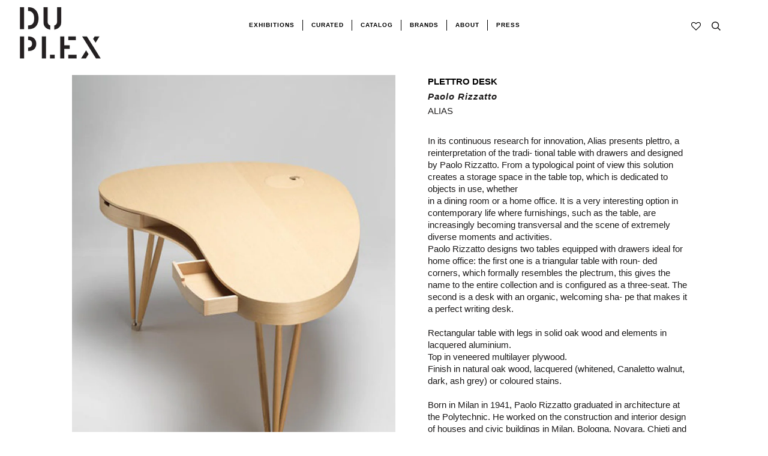

--- FILE ---
content_type: text/html; charset=utf-8
request_url: https://duplexdsgn.com/collections/alias/products/copy-of-plettro-table-1
body_size: 37695
content:
<!doctype html>
<!--[if lt IE 7]><html class="no-js lt-ie9 lt-ie8 lt-ie7" lang="en"> <![endif]-->
<!--[if IE 7]><html class="no-js lt-ie9 lt-ie8" lang="en"> <![endif]-->
<!--[if IE 8]><html class="no-js lt-ie9" lang="en"> <![endif]-->
<!--[if IE 9 ]><html class="ie9 no-js"> <![endif]-->
<!--[if (gt IE 9)|!(IE)]><!--> <html class="no-js"> <!--<![endif]-->
<head>
<!-- "snippets/booster-seo.liquid" was not rendered, the associated app was uninstalled --><script>GSXMLHttpRequest = XMLHttpRequest;</script>
  <script async src="https://www.googletagmanager.com/gtag/js?id=AW-806348273"></script>
  <script>
    window.dataLayer = window.dataLayer || [];
    function gtag(){dataLayer.push(arguments);}
    gtag('js', new Date());
    gtag('config', 'AW-806348273');
  </script>
  <!-- Google Tag Manager -->
  <script>(function(w,d,s,l,i){w[l]=w[l]||[];w[l].push({'gtm.start':
                                                        new Date().getTime(),event:'gtm.js'});var f=d.getElementsByTagName(s)[0],
    j=d.createElement(s),dl=l!='dataLayer'?'&l='+l:'';j.async=true;j.src=
      'https://www.googletagmanager.com/gtm.js?id='+i+dl;f.parentNode.insertBefore(j,f);
                              })(window,document,'script','dataLayer','GTM-MMSSQ3B');</script>
  <!-- End Google Tag Manager -->
  <!-- ======================= Pipeline Theme V4.3.3 ========================= -->
  <meta charset="utf-8">
  <meta http-equiv="X-UA-Compatible" content="IE=edge,chrome=1">

  
    <link rel="shortcut icon" href="//duplexdsgn.com/cdn/shop/files/duplex-01_375x_200x_642433ef-a042-46cb-85ee-2871ed144567_32x32.png?v=1614303429" type="image/png">
  

  <!-- Title and description ================================================ -->
  

  

  <!-- Product meta ========================================================= -->
  <!-- /snippets/social-meta-tags.liquid -->


  <meta property="og:type" content="product">
  <meta property="og:title" content="PLETTRO DESK">
  
  <meta property="og:image" content="http://duplexdsgn.com/cdn/shop/products/P6_3205fb50-a103-4949-94ec-00cffee03a5c_grande.jpg?v=1745940483">
  <meta property="og:image:secure_url" content="https://duplexdsgn.com/cdn/shop/products/P6_3205fb50-a103-4949-94ec-00cffee03a5c_grande.jpg?v=1745940483">
  
  <meta property="og:image" content="http://duplexdsgn.com/cdn/shop/products/P7_2099fc66-bbee-4e0b-a3e4-c48bb542542f_grande.jpg?v=1745940483">
  <meta property="og:image:secure_url" content="https://duplexdsgn.com/cdn/shop/products/P7_2099fc66-bbee-4e0b-a3e4-c48bb542542f_grande.jpg?v=1745940483">
  
  <meta property="og:image" content="http://duplexdsgn.com/cdn/shop/products/Plettro_d120_New_lady_soft_calyx_master-1_grande.jpg?v=1745940483">
  <meta property="og:image:secure_url" content="https://duplexdsgn.com/cdn/shop/products/Plettro_d120_New_lady_soft_calyx_master-1_grande.jpg?v=1745940483">
  
  <meta property="og:price:amount" content="10,791.00">
  <meta property="og:price:currency" content="USD">


  <meta property="og:description" content="Alias presents plettro, a reinterpretation of the traditional table with drawers and designed by Paolo Rizzatto. From a typological point of view this solution creates a storage space in the table top, which is dedicated to objects in use, whetherin a dining room or a home office. It is a very interesting option in contemporary life where furnishings, such as the table, are increasingly becoming transversal and the scene of extremely diverse moments and activities.">

  <meta property="og:url" content="https://duplexdsgn.com/products/copy-of-plettro-table-1">
  <meta property="og:site_name" content="DUPLEX">







  <meta name="twitter:card" content="product">
  <meta name="twitter:title" content="PLETTRO DESK">
  <meta name="twitter:description" content="In its continuous research for innovation, Alias presents plettro, a reinterpretation of the tradi- tional table with drawers and designed by Paolo Rizzatto. From a typological point of view this solution creates a storage space in the table top, which is dedicated to objects in use, whetherin a dining room or a home office. It is a very interesting option in contemporary life where furnishings, such as the table, are increasingly becoming transversal and the scene of extremely diverse moments and activities.Paolo Rizzatto designs two tables equipped with drawers ideal for home office: the first one is a triangular table with roun- ded corners, which formally resembles the plectrum, this gives the name to the entire collection and is configured as a three-seat. The second is a desk with an organic, welcoming sha- pe that makes it a perfect writing">
  <meta name="twitter:image" content="https://duplexdsgn.com/cdn/shop/products/P6_3205fb50-a103-4949-94ec-00cffee03a5c_medium.jpg?v=1745940483">
  <meta name="twitter:image:width" content="240">
  <meta name="twitter:image:height" content="240">
  <meta name="twitter:label1" content="Price">
  
  <meta name="twitter:data1" content="$10,791.00 USD">
  
  <meta name="twitter:label2" content="Brand">
  <meta name="twitter:data2" content="ALIAS">
  



  <!-- Helpers ============================================================== -->
  <link rel="canonical" href="https://duplexdsgn.com/products/copy-of-plettro-table-1">
  <meta name="viewport" content="width=device-width,initial-scale=1">
  <meta name="theme-color" content="#1c1a1a">

  <!-- CSS ================================================================== -->
  <link href="//duplexdsgn.com/cdn/shop/t/59/assets/theme.scss.css?v=121776038223404939671759259331" rel="stylesheet" type="text/css" media="all" />
    <link href="//duplexdsgn.com/cdn/shop/t/59/assets/fullpage.css?v=116687109100321060541584368113" rel="stylesheet" type="text/css" media="all" />


  <!-- Vendor JS ============================================================ -->
     <script src="https://ajax.googleapis.com/ajax/libs/jquery/1.11.1/jquery.min.js"></script>

  <script src="//duplexdsgn.com/cdn/shop/t/59/assets/vendor.js?v=66698828979482915531581351539" type="text/javascript"></script>
  <script src="//duplexdsgn.com/cdn/shop/t/59/assets/fullpage.extensions.min.js?v=131812709070191056311583327821" type="text/javascript"></script>
  <script src="//duplexdsgn.com/cdn/shop/t/59/assets/fullpage.js?v=64339862470301111571583420330" type="text/javascript"></script>

  

  
  
  <!-- /snippets/oldIE-js.liquid -->


<!--[if lt IE 9]>
<script src="//cdnjs.cloudflare.com/ajax/libs/html5shiv/3.7.2/html5shiv.min.js" type="text/javascript"></script>
<script src="//duplexdsgn.com/cdn/shop/t/59/assets/respond.min.js?v=52248677837542619231581351536" type="text/javascript"></script>
<script src="//duplexdsgn.com/cdn/shop/t/59/assets/background_size_emu.js?v=21377892010524143771581351526" type="text/javascript"></script>
<link href="//duplexdsgn.com/cdn/shop/t/59/assets/respond-proxy.html" id="respond-proxy" rel="respond-proxy" />
<link href="//duplexdsgn.com/search?q=5dfd4ae6be7938f7c6059dc324e93c02" id="respond-redirect" rel="respond-redirect" />
<script src="//duplexdsgn.com/search?q=5dfd4ae6be7938f7c6059dc324e93c02" type="text/javascript"></script>
<![endif]-->



  <script>
    var theme = {
      strings: {
        addToCart: "Add to Cart",
        soldOut: "Sold Out",
        unavailable: "Unavailable",
        join: "Join Now"
      },
      moneyFormat: "\u003cspan class=money\u003e${{ amount }} \u003c\/span\u003e",
      version: '4.3.3'
    }
  </script>

  
  
  
  <!-- /snippets/fonts.liquid -->

<script src="//duplexdsgn.com/cdn/shop/t/59/assets/webfont.js?v=30949158316048555571581351539" type="text/javascript"></script>
<script type="text/javascript">
  WebFont.load({
    google: {
      families:
        
        
        ["Abel:400,400italic,700,700italic:latin","Questrial:400:latin","Montserrat:400:latin"]
    },
    timeout: 5000
  });
</script>



  <!-- Header hook for plugins ============================================== -->

  <!-- "snippets/buddha-megamenu-before.liquid" was not rendered, the associated app was uninstalled -->
  <!-- "snippets/buddha-megamenu.liquid" was not rendered, the associated app was uninstalled -->
  <script>window.performance && window.performance.mark && window.performance.mark('shopify.content_for_header.start');</script><meta name="google-site-verification" content="C_ebSVSiWxfaUunEsn8cZKZTdSycze8kwoXpY6rxmEc">
<meta id="shopify-digital-wallet" name="shopify-digital-wallet" content="/22171713/digital_wallets/dialog">
<meta name="shopify-checkout-api-token" content="6cda980dcc4ea78bd313bcb607057bd9">
<link rel="alternate" type="application/json+oembed" href="https://duplexdsgn.com/products/copy-of-plettro-table-1.oembed">
<script async="async" src="/checkouts/internal/preloads.js?locale=en-US"></script>
<link rel="preconnect" href="https://shop.app" crossorigin="anonymous">
<script async="async" src="https://shop.app/checkouts/internal/preloads.js?locale=en-US&shop_id=22171713" crossorigin="anonymous"></script>
<script id="apple-pay-shop-capabilities" type="application/json">{"shopId":22171713,"countryCode":"US","currencyCode":"USD","merchantCapabilities":["supports3DS"],"merchantId":"gid:\/\/shopify\/Shop\/22171713","merchantName":"DUPLEX","requiredBillingContactFields":["postalAddress","email","phone"],"requiredShippingContactFields":["postalAddress","email","phone"],"shippingType":"shipping","supportedNetworks":["visa","masterCard","amex","discover","elo","jcb"],"total":{"type":"pending","label":"DUPLEX","amount":"1.00"},"shopifyPaymentsEnabled":true,"supportsSubscriptions":true}</script>
<script id="shopify-features" type="application/json">{"accessToken":"6cda980dcc4ea78bd313bcb607057bd9","betas":["rich-media-storefront-analytics"],"domain":"duplexdsgn.com","predictiveSearch":true,"shopId":22171713,"locale":"en"}</script>
<script>var Shopify = Shopify || {};
Shopify.shop = "duplexdsgn.myshopify.com";
Shopify.locale = "en";
Shopify.currency = {"active":"USD","rate":"1.0"};
Shopify.country = "US";
Shopify.theme = {"name":"Duplex 2.1","id":78901182529,"schema_name":"Pipeline","schema_version":"4.3.3","theme_store_id":null,"role":"main"};
Shopify.theme.handle = "null";
Shopify.theme.style = {"id":null,"handle":null};
Shopify.cdnHost = "duplexdsgn.com/cdn";
Shopify.routes = Shopify.routes || {};
Shopify.routes.root = "/";</script>
<script type="module">!function(o){(o.Shopify=o.Shopify||{}).modules=!0}(window);</script>
<script>!function(o){function n(){var o=[];function n(){o.push(Array.prototype.slice.apply(arguments))}return n.q=o,n}var t=o.Shopify=o.Shopify||{};t.loadFeatures=n(),t.autoloadFeatures=n()}(window);</script>
<script>
  window.ShopifyPay = window.ShopifyPay || {};
  window.ShopifyPay.apiHost = "shop.app\/pay";
  window.ShopifyPay.redirectState = null;
</script>
<script id="shop-js-analytics" type="application/json">{"pageType":"product"}</script>
<script defer="defer" async type="module" src="//duplexdsgn.com/cdn/shopifycloud/shop-js/modules/v2/client.init-shop-cart-sync_Bc8-qrdt.en.esm.js"></script>
<script defer="defer" async type="module" src="//duplexdsgn.com/cdn/shopifycloud/shop-js/modules/v2/chunk.common_CmNk3qlo.esm.js"></script>
<script type="module">
  await import("//duplexdsgn.com/cdn/shopifycloud/shop-js/modules/v2/client.init-shop-cart-sync_Bc8-qrdt.en.esm.js");
await import("//duplexdsgn.com/cdn/shopifycloud/shop-js/modules/v2/chunk.common_CmNk3qlo.esm.js");

  window.Shopify.SignInWithShop?.initShopCartSync?.({"fedCMEnabled":true,"windoidEnabled":true});

</script>
<script>
  window.Shopify = window.Shopify || {};
  if (!window.Shopify.featureAssets) window.Shopify.featureAssets = {};
  window.Shopify.featureAssets['shop-js'] = {"shop-cart-sync":["modules/v2/client.shop-cart-sync_DOpY4EW0.en.esm.js","modules/v2/chunk.common_CmNk3qlo.esm.js"],"shop-button":["modules/v2/client.shop-button_CI-s0xGZ.en.esm.js","modules/v2/chunk.common_CmNk3qlo.esm.js"],"init-fed-cm":["modules/v2/client.init-fed-cm_D2vsy40D.en.esm.js","modules/v2/chunk.common_CmNk3qlo.esm.js"],"init-windoid":["modules/v2/client.init-windoid_CXNAd0Cm.en.esm.js","modules/v2/chunk.common_CmNk3qlo.esm.js"],"shop-toast-manager":["modules/v2/client.shop-toast-manager_Cx0C6may.en.esm.js","modules/v2/chunk.common_CmNk3qlo.esm.js"],"shop-cash-offers":["modules/v2/client.shop-cash-offers_CL9Nay2h.en.esm.js","modules/v2/chunk.common_CmNk3qlo.esm.js","modules/v2/chunk.modal_CvhjeixQ.esm.js"],"avatar":["modules/v2/client.avatar_BTnouDA3.en.esm.js"],"init-shop-email-lookup-coordinator":["modules/v2/client.init-shop-email-lookup-coordinator_B9mmbKi4.en.esm.js","modules/v2/chunk.common_CmNk3qlo.esm.js"],"init-shop-cart-sync":["modules/v2/client.init-shop-cart-sync_Bc8-qrdt.en.esm.js","modules/v2/chunk.common_CmNk3qlo.esm.js"],"pay-button":["modules/v2/client.pay-button_Bhm3077V.en.esm.js","modules/v2/chunk.common_CmNk3qlo.esm.js"],"init-customer-accounts-sign-up":["modules/v2/client.init-customer-accounts-sign-up_C7zhr03q.en.esm.js","modules/v2/client.shop-login-button_BbMx65lK.en.esm.js","modules/v2/chunk.common_CmNk3qlo.esm.js","modules/v2/chunk.modal_CvhjeixQ.esm.js"],"init-shop-for-new-customer-accounts":["modules/v2/client.init-shop-for-new-customer-accounts_rLbLSDTe.en.esm.js","modules/v2/client.shop-login-button_BbMx65lK.en.esm.js","modules/v2/chunk.common_CmNk3qlo.esm.js","modules/v2/chunk.modal_CvhjeixQ.esm.js"],"checkout-modal":["modules/v2/client.checkout-modal_Fp9GouFF.en.esm.js","modules/v2/chunk.common_CmNk3qlo.esm.js","modules/v2/chunk.modal_CvhjeixQ.esm.js"],"init-customer-accounts":["modules/v2/client.init-customer-accounts_DkVf8Jdu.en.esm.js","modules/v2/client.shop-login-button_BbMx65lK.en.esm.js","modules/v2/chunk.common_CmNk3qlo.esm.js","modules/v2/chunk.modal_CvhjeixQ.esm.js"],"shop-login-button":["modules/v2/client.shop-login-button_BbMx65lK.en.esm.js","modules/v2/chunk.common_CmNk3qlo.esm.js","modules/v2/chunk.modal_CvhjeixQ.esm.js"],"shop-login":["modules/v2/client.shop-login_B9KWmZaW.en.esm.js","modules/v2/chunk.common_CmNk3qlo.esm.js","modules/v2/chunk.modal_CvhjeixQ.esm.js"],"shop-follow-button":["modules/v2/client.shop-follow-button_B-omSWeu.en.esm.js","modules/v2/chunk.common_CmNk3qlo.esm.js","modules/v2/chunk.modal_CvhjeixQ.esm.js"],"lead-capture":["modules/v2/client.lead-capture_DZQFWrYz.en.esm.js","modules/v2/chunk.common_CmNk3qlo.esm.js","modules/v2/chunk.modal_CvhjeixQ.esm.js"],"payment-terms":["modules/v2/client.payment-terms_Bl_bs7GP.en.esm.js","modules/v2/chunk.common_CmNk3qlo.esm.js","modules/v2/chunk.modal_CvhjeixQ.esm.js"]};
</script>
<script>(function() {
  var isLoaded = false;
  function asyncLoad() {
    if (isLoaded) return;
    isLoaded = true;
    var urls = ["https:\/\/www.improvedcontactform.com\/icf.js?shop=duplexdsgn.myshopify.com","https:\/\/chimpstatic.com\/mcjs-connected\/js\/users\/c48d596449ac20facb4576b46\/244b73d6205b3bc8097642ab7.js?shop=duplexdsgn.myshopify.com","\/\/cdn.shopify.com\/proxy\/14ceb93637a47057edb19e2524e313a2e2dad33e6fe2b04e5cfe4a401d0d18ee\/bingshoppingtool-t2app-prod.trafficmanager.net\/uet\/tracking_script?shop=duplexdsgn.myshopify.com\u0026sp-cache-control=cHVibGljLCBtYXgtYWdlPTkwMA","\/\/cdn.secomapp.com\/promotionpopup\/cdn\/allshops\/duplexdsgn\/1603991330.js?shop=duplexdsgn.myshopify.com"];
    for (var i = 0; i < urls.length; i++) {
      var s = document.createElement('script');
      s.type = 'text/javascript';
      s.async = true;
      s.src = urls[i];
      var x = document.getElementsByTagName('script')[0];
      x.parentNode.insertBefore(s, x);
    }
  };
  if(window.attachEvent) {
    window.attachEvent('onload', asyncLoad);
  } else {
    window.addEventListener('load', asyncLoad, false);
  }
})();</script>
<script id="__st">var __st={"a":22171713,"offset":-18000,"reqid":"9aeda186-335a-4da8-af04-adea6ce19580-1762312173","pageurl":"duplexdsgn.com\/collections\/alias\/products\/copy-of-plettro-table-1","u":"bc904197883f","p":"product","rtyp":"product","rid":8158086070589};</script>
<script>window.ShopifyPaypalV4VisibilityTracking = true;</script>
<script id="captcha-bootstrap">!function(){'use strict';const t='contact',e='account',n='new_comment',o=[[t,t],['blogs',n],['comments',n],[t,'customer']],c=[[e,'customer_login'],[e,'guest_login'],[e,'recover_customer_password'],[e,'create_customer']],r=t=>t.map((([t,e])=>`form[action*='/${t}']:not([data-nocaptcha='true']) input[name='form_type'][value='${e}']`)).join(','),a=t=>()=>t?[...document.querySelectorAll(t)].map((t=>t.form)):[];function s(){const t=[...o],e=r(t);return a(e)}const i='password',u='form_key',d=['recaptcha-v3-token','g-recaptcha-response','h-captcha-response',i],f=()=>{try{return window.sessionStorage}catch{return}},m='__shopify_v',_=t=>t.elements[u];function p(t,e,n=!1){try{const o=window.sessionStorage,c=JSON.parse(o.getItem(e)),{data:r}=function(t){const{data:e,action:n}=t;return t[m]||n?{data:e,action:n}:{data:t,action:n}}(c);for(const[e,n]of Object.entries(r))t.elements[e]&&(t.elements[e].value=n);n&&o.removeItem(e)}catch(o){console.error('form repopulation failed',{error:o})}}const l='form_type',E='cptcha';function T(t){t.dataset[E]=!0}const w=window,h=w.document,L='Shopify',v='ce_forms',y='captcha';let A=!1;((t,e)=>{const n=(g='f06e6c50-85a8-45c8-87d0-21a2b65856fe',I='https://cdn.shopify.com/shopifycloud/storefront-forms-hcaptcha/ce_storefront_forms_captcha_hcaptcha.v1.5.2.iife.js',D={infoText:'Protected by hCaptcha',privacyText:'Privacy',termsText:'Terms'},(t,e,n)=>{const o=w[L][v],c=o.bindForm;if(c)return c(t,g,e,D).then(n);var r;o.q.push([[t,g,e,D],n]),r=I,A||(h.body.append(Object.assign(h.createElement('script'),{id:'captcha-provider',async:!0,src:r})),A=!0)});var g,I,D;w[L]=w[L]||{},w[L][v]=w[L][v]||{},w[L][v].q=[],w[L][y]=w[L][y]||{},w[L][y].protect=function(t,e){n(t,void 0,e),T(t)},Object.freeze(w[L][y]),function(t,e,n,w,h,L){const[v,y,A,g]=function(t,e,n){const i=e?o:[],u=t?c:[],d=[...i,...u],f=r(d),m=r(i),_=r(d.filter((([t,e])=>n.includes(e))));return[a(f),a(m),a(_),s()]}(w,h,L),I=t=>{const e=t.target;return e instanceof HTMLFormElement?e:e&&e.form},D=t=>v().includes(t);t.addEventListener('submit',(t=>{const e=I(t);if(!e)return;const n=D(e)&&!e.dataset.hcaptchaBound&&!e.dataset.recaptchaBound,o=_(e),c=g().includes(e)&&(!o||!o.value);(n||c)&&t.preventDefault(),c&&!n&&(function(t){try{if(!f())return;!function(t){const e=f();if(!e)return;const n=_(t);if(!n)return;const o=n.value;o&&e.removeItem(o)}(t);const e=Array.from(Array(32),(()=>Math.random().toString(36)[2])).join('');!function(t,e){_(t)||t.append(Object.assign(document.createElement('input'),{type:'hidden',name:u})),t.elements[u].value=e}(t,e),function(t,e){const n=f();if(!n)return;const o=[...t.querySelectorAll(`input[type='${i}']`)].map((({name:t})=>t)),c=[...d,...o],r={};for(const[a,s]of new FormData(t).entries())c.includes(a)||(r[a]=s);n.setItem(e,JSON.stringify({[m]:1,action:t.action,data:r}))}(t,e)}catch(e){console.error('failed to persist form',e)}}(e),e.submit())}));const S=(t,e)=>{t&&!t.dataset[E]&&(n(t,e.some((e=>e===t))),T(t))};for(const o of['focusin','change'])t.addEventListener(o,(t=>{const e=I(t);D(e)&&S(e,y())}));const B=e.get('form_key'),M=e.get(l),P=B&&M;t.addEventListener('DOMContentLoaded',(()=>{const t=y();if(P)for(const e of t)e.elements[l].value===M&&p(e,B);[...new Set([...A(),...v().filter((t=>'true'===t.dataset.shopifyCaptcha))])].forEach((e=>S(e,t)))}))}(h,new URLSearchParams(w.location.search),n,t,e,['guest_login'])})(!0,!0)}();</script>
<script integrity="sha256-52AcMU7V7pcBOXWImdc/TAGTFKeNjmkeM1Pvks/DTgc=" data-source-attribution="shopify.loadfeatures" defer="defer" src="//duplexdsgn.com/cdn/shopifycloud/storefront/assets/storefront/load_feature-81c60534.js" crossorigin="anonymous"></script>
<script crossorigin="anonymous" defer="defer" src="//duplexdsgn.com/cdn/shopifycloud/storefront/assets/shopify_pay/storefront-65b4c6d7.js?v=20250812"></script>
<script data-source-attribution="shopify.dynamic_checkout.dynamic.init">var Shopify=Shopify||{};Shopify.PaymentButton=Shopify.PaymentButton||{isStorefrontPortableWallets:!0,init:function(){window.Shopify.PaymentButton.init=function(){};var t=document.createElement("script");t.src="https://duplexdsgn.com/cdn/shopifycloud/portable-wallets/latest/portable-wallets.en.js",t.type="module",document.head.appendChild(t)}};
</script>
<script data-source-attribution="shopify.dynamic_checkout.buyer_consent">
  function portableWalletsHideBuyerConsent(e){var t=document.getElementById("shopify-buyer-consent"),n=document.getElementById("shopify-subscription-policy-button");t&&n&&(t.classList.add("hidden"),t.setAttribute("aria-hidden","true"),n.removeEventListener("click",e))}function portableWalletsShowBuyerConsent(e){var t=document.getElementById("shopify-buyer-consent"),n=document.getElementById("shopify-subscription-policy-button");t&&n&&(t.classList.remove("hidden"),t.removeAttribute("aria-hidden"),n.addEventListener("click",e))}window.Shopify?.PaymentButton&&(window.Shopify.PaymentButton.hideBuyerConsent=portableWalletsHideBuyerConsent,window.Shopify.PaymentButton.showBuyerConsent=portableWalletsShowBuyerConsent);
</script>
<script data-source-attribution="shopify.dynamic_checkout.cart.bootstrap">document.addEventListener("DOMContentLoaded",(function(){function t(){return document.querySelector("shopify-accelerated-checkout-cart, shopify-accelerated-checkout")}if(t())Shopify.PaymentButton.init();else{new MutationObserver((function(e,n){t()&&(Shopify.PaymentButton.init(),n.disconnect())})).observe(document.body,{childList:!0,subtree:!0})}}));
</script>
<link id="shopify-accelerated-checkout-styles" rel="stylesheet" media="screen" href="https://duplexdsgn.com/cdn/shopifycloud/portable-wallets/latest/accelerated-checkout-backwards-compat.css" crossorigin="anonymous">
<style id="shopify-accelerated-checkout-cart">
        #shopify-buyer-consent {
  margin-top: 1em;
  display: inline-block;
  width: 100%;
}

#shopify-buyer-consent.hidden {
  display: none;
}

#shopify-subscription-policy-button {
  background: none;
  border: none;
  padding: 0;
  text-decoration: underline;
  font-size: inherit;
  cursor: pointer;
}

#shopify-subscription-policy-button::before {
  box-shadow: none;
}

      </style>

<script>window.performance && window.performance.mark && window.performance.mark('shopify.content_for_header.end');</script><style type="text/css" id="nitro-fontify" >
</style>
<link href="//duplexdsgn.com/cdn/shop/t/59/assets/globo.menu.css?v=43727128853432046251582736641" rel="stylesheet" type="text/css" media="all" /><script type="text/javascript">window.GloboMenuMoneyFormat = "\u003cspan class=money\u003e${{ amount }} \u003c\/span\u003e";
  window.shopCurrency = "USD";
  window.assetsUrl = '//duplexdsgn.com/cdn/shop/t/59/assets/';
  window.filesUrl = '//duplexdsgn.com/cdn/shop/files/';
  window.GloboMenuStatus = 1;
  window.GloboMenuLinklists = {"footer": [{'url' :"\/pages\/designers", 'title': "DESIGNERS"},{'url' :"\/search", 'title': "SEARCH"},{'url' :"\/pages\/inquire", 'title': "TRADE PROGRAM"},{'url' :"\/pages\/privacy-policy", 'title': "PRIVACY POLICY"},{'url' :"\/pages\/return-policy", 'title': "RETURN POLICY"},{'url' :"#", 'title': "ACCESSIBILITY"}],"menu": [{'url' :"\/pages\/about", 'title': "."}],"footer-collections": [{'url' :"\/collections\/seating", 'title': "SEATING"},{'url' :"\/collections\/lighting", 'title': "LIGHTING"},{'url' :"\/collections\/all-products", 'title': "ALL PRODUCTS"}],"bottom": [{'url' :"\/pages\/designers", 'title': "DESIGNERS"},{'url' :"\/pages\/trade", 'title': "TRADE"},{'url' :"\/collections\/vintage", 'title': "Vintage"},{'url' :"\/pages\/privacy-policy", 'title': "PRIVACY POLICY"},{'url' :"\/pages\/return-policy", 'title': "RETURN POLICY"},{'url' :"\/pages\/shipping-policy", 'title': "SHIPPING POLICY"}],"new-footer": [{'url' :"\/collections", 'title': "collections"},{'url' :"\/pages\/designers", 'title': "designers"},{'url' :"\/search", 'title': "search"},{'url' :"\/pages\/inquire", 'title': "trade program"},{'url' :"\/pages\/privacy-policy", 'title': "privacy policy"},{'url' :"\/pages\/shipping-policy", 'title': "shipping"},{'url' :"\/pages\/return-policy", 'title': "returns"},{'url' :"#", 'title': "ACCESSIBILITY"}],"new-header-menu": [{'url' :"#", 'title': "Collections"},{'url' :"\/pages\/journal", 'title': "Journal"}],"main-menu-1": [{'url' :"#", 'title': "Curated"},{'url' :"\/collections\/all", 'title': "Catalog"},{'url' :"#", 'title': "Brands"},{'url' :"#", 'title': "Vintage"},{'url' :"\/pages\/trade", 'title': "Trade"}],"main-menu-2": [{'url' :"\/collections\/all", 'title': "Curated"},{'url' :"\/collections\/driade", 'title': "Catalog"},{'url' :"\/pages\/our-brands", 'title': "Brands"},{'url' :"\/collections\/diesel-living", 'title': "Vintage"},{'url' :"\/pages\/trade", 'title': "Trade"},{'url' :"\/pages\/duplex-x", 'title': "DUPLEX X"}],"footer-menu": [{'url' :"\/pages\/designers", 'title': "Designers"},{'url' :"\/pages\/privacy-policy", 'title': "Privacy Policy"},{'url' :"\/pages\/return-policy", 'title': "Return  Policy"},{'url' :"https:\/\/duplexdsgn.com\/pages\/shipping-policy", 'title': "Shipping Policy"},{'url' :"\/collections\/vintage", 'title': "Vintage"}],"social-footer": [{'url' :"https:\/\/www.instagram.com\/duplexdsgn\/", 'title': "instagram"},{'url' :"https:\/\/www.facebook.com\/duplexdsgn\/", 'title': "facebook"},{'url' :"https:\/\/www.pinterest.it\/duplexdsgn\/", 'title': "pinterest"}],"main-menu-prova": [{'url' :"\/", 'title': "."}],"customer-account-main-menu": [{'url' :"\/", 'title': "Shop"},{'url' :"https:\/\/shopify.com\/22171713\/account\/orders?locale=en\u0026region_country=US", 'title': "Orders"}]};
  window.GloboMenuConfig = {"theme":{"theme_store_id":739,"theme_version":"4.3.3"},"replacement":{"type":"selector","main_menu_selector":null,"mobile_menu_selector":null},"settings":{"general":{"responsive":"768","transition":"fade","transition_speed":"300","transition_delay":"150","align":"center","trigger":"hover","search":false,"indicators":true,"menu_lineheight":"50","menu_padding":"20","dropdown_lineheight":"50","tab_lineheight":"50","linklist_lineheight":"30","desktop_sticky_header":true,"mobile_sticky_header":true,"border":true,"submenu_border":true,"mobile_trigger":"click_toggle","carousel_auto_play":true,"carousel_loop":true,"mobile_border":true,"lazy_load_enable":false},"font":{"menu_fontfamily_custom":false,"menu_fontfamily":"Work Sans","menu_fontfamily_2":"Lato","menu_fontsize":"12","menu_fontweight":"700","submenu_heading_fontfamily_custom":false,"submenu_heading_fontfamily":"Work Sans","submenu_heading_fontfamily_2":"Bitter","submenu_heading_fontsize":"14","submenu_heading_fontweight":"600","submenu_text_fontfamily_custom":false,"submenu_text_fontfamily":"Work Sans","submenu_text_fontfamily_2":"Arimo","submenu_text_fontsize":"13","submenu_text_fontweight":"400","submenu_description_fontfamily_custom":false,"submenu_description_fontfamily":"Work Sans","submenu_description_fontfamily_2":"Indie Flower","submenu_description_fontsize":"12","submenu_description_fontweight":"400","tab_fontfamily_custom":false,"tab_fontfamily":"Work Sans","tab_fontfamily_2":"Lato","tab_fontsize":"14","tab_fontweight":"500"},"color":{"menu_background":"rgba(255, 255, 255, 0)","menu_background_hover":"rgba(254, 254, 254, 0)","menu_border":"#0f0f0f","menu_text":"rgba(0, 0, 0, 1)","menu_text_hover":"#f6f1f1","submenu_background":"rgba(255, 255, 255, 1)","submenu_border":"rgba(255, 255, 255, 1)","submenu_heading":"#ae2828","submenu_text":"#313131","submenu_text_hover":"#000000","submenu_description":"#969696","submenu_description_hover":"#4d5bcd","tab_background_hover":"#d9d9d9","tab_heading_color":"#202020","tab_heading_active_color":"#000000"},"language":{"name":"Name","email":"Email","phone":"Phone Number","message":"Message","send":"Send","add_to_cart":"Add to cart","view":"View details","sale":"Sale","sold_out":"Sold out","search":"Search for..."}},"items":[{"title":"CURATED","url":null,"icon":null,"image":null,"description":null,"level":0},{"title":"CATALOG","url":null,"icon":null,"image":null,"description":null,"level":0,"submenu":{"type":"dropdown","orientation":"horizontal","justifyContent":"center","alignment":"full","items":[{"title":"SEATING","url":"\/collections\/seating","level":1,"submenu":{"type":"dropdown","orientation":"horizontal","justifyContent":"center","alignment":"full","items":[{"title":"CHAIRS","url":"\/collections\/chairs","level":2,"submenu":{"type":"dropdown","orientation":"horizontal","justifyContent":"center","alignment":"full","items":[]}},{"title":"SOFAS","url":"\/collections\/sofa","level":2,"submenu":{"type":"dropdown","orientation":"horizontal","justifyContent":"center","alignment":"full","items":[]}},{"title":"LOUNGE","url":"\/collections\/lounge","level":2,"submenu":{"type":"dropdown","orientation":"horizontal","justifyContent":"center","alignment":"full","items":[]}},{"title":"BENCHES","url":"\/collections\/bench","level":2,"submenu":{"type":"dropdown","orientation":"horizontal","justifyContent":"center","alignment":"full","items":[]}},{"title":"STOOLS","url":"\/collections\/stool","level":2,"submenu":{"type":"dropdown","orientation":"horizontal","justifyContent":"center","alignment":"full","items":[]}},{"title":"OUTDOOR SEATING","url":"\/collections\/outdoor-seating","level":2,"submenu":{"type":"dropdown","orientation":"horizontal","justifyContent":"center","alignment":"full","items":[]}}]}},{"title":"TABLES","url":"\/collections\/tables","level":1,"submenu":{"type":"dropdown","orientation":"horizontal","justifyContent":"center","alignment":"full","items":[]}},{"title":"LIGHTING","url":"\/collections\/lighting","level":1,"submenu":{"type":"dropdown","orientation":"horizontal","justifyContent":"center","alignment":"full","items":[]}},{"title":"STORAGE","url":"\/collections\/case-pieces-and-storage-cabinets","level":1,"submenu":{"type":"dropdown","orientation":"horizontal","justifyContent":"center","alignment":"full","items":[]}},{"title":"ACCESSORIES, MIRRORS & RUGS","url":"\/collections\/decorative-objects","level":1,"submenu":{"type":"dropdown","orientation":"horizontal","justifyContent":"center","alignment":"full","items":[]}},{"title":"BEDS","url":"\/collections\/beds","level":1,"submenu":{"type":"dropdown","orientation":"horizontal","justifyContent":"center","alignment":"full","items":[]}}]}},{"title":"BRANDS","url":null,"icon":null,"image":null,"description":null,"level":0},{"title":"VINTAGE","url":"\/collections\/vintage","level":0},{"title":"TRADE","url":"\/pages\/trade","level":0}]}
</script>
<script src="//duplexdsgn.com/cdn/shop/t/59/assets/globo.menu.render.js?v=89191084177464114561582736637"></script>
<script src="//duplexdsgn.com/cdn/shop/t/59/assets/globo.menu.data.js?v=54455330864815877441582736639"></script>
<script src="//duplexdsgn.com/cdn/shop/t/59/assets/globo.menu.app.js?v=86077275773035153561582736640"></script>
<script type="text/javascript">
  var globoMenu = new GloboMenu(window.GloboMenuConfig, window.GloboMenuRenderFunction);
</script>

  <!--Google Merchant Center Verification - LP - DO NOT DELETE -->
  <meta name="google-site-verification" content="6UOyhoT3bj6mtR9sHFHA9SWI0sJnytCX0fCuna4uUSU" />
  <script type='text/javascript'>var jiltStorefrontParams = {"capture_email_on_add_to_cart":0,"platform":"shopify","popover_dismiss_message":"Your email and cart are saved so we can send you email reminders about this order.","shop_uuid":"cf2776da-f024-4bb0-afa4-cd95f83bca1e"}; </script>


  <script>
  	window.mlvedaShopCurrency = "USD";
  	window.shopCurrency = "USD";
  	window.supported_currencies = "USD CAD AUD GBP EUR INR JPY";
  </script>

  
  
  
  
<!-- GSSTART Infinite Scroll code start. Do not change -->  <script type="text/javascript" src="https://gravity-apps.com/shopify/js/shopify/infinitescroll3255.js?v=gs83609bdbda55f00a991cb8970cd085ba"></script>  <!-- nfinite Scroll code end. Do not change GSEND -->

<!-- Font icon for header icons -->
<link href="https://de454z9efqcli.cloudfront.net/safe-icons/css/wishlisthero-icons.css" rel="stylesheet"/>
<!-- Style for floating buttons and others -->
<style type="text/css">
    .wishlisthero-floating {
        position: absolute;
        right: 5px;
        top: 5px;
        z-index: 23;
        border-radius: 100%;
    }

    .wishlisthero-floating:hover {
        background-color: rgb(0, 0, 0, 0.05);
    }

    .wishlisthero-floating button {
        font-size: 20px !important;
        width: 40px !important;
        padding: 0.125em 0 0 !important;
    }

    /****************************************************************************************/
    /* For some theme shared view need some spacing */
    /*
    #wishlist-hero-shared-list-view {
  margin-top: 15px;
  margin-bottom: 15px;
}
#wishlist-hero-shared-list-view h1 {
  padding-left: 5px;
}

#wishlisthero-product-page-button-container {
  padding-top: 15px;
}
*/
    /****************************************************************************************/
    /* #wishlisthero-product-page-button-container button {
  padding-left: 1px !important;
} */
    /****************************************************************************************/
    /* Customize the indicator when wishlist has items AND the normal indicator not working */
    /* span.wishlist-hero-items-count {
  position: absolute;
  top: 5px;
  right: 5px;
  width: 5px;
  height: 5px;
  background-color: red; 
    border-radius: 100%;
}
*/
</style>
 <script type='text/javascript'>try{
   window.WishListHero_setting = {"ButtonColor":"rgba(0, 0, 0, 1)","IconColor":"rgba(255, 255, 255, 1)","IconType":"Heart","ButtonTextBeforeAdding":"ADD TO WISHLIST","ButtonTextAfterAdding":"ADDED TO WISHLIST","AnimationAfterAddition":"Shake side to side","ButtonTextAddToCart":"ADD TO CART","AddedProductNotificationText":"Product added to wishlist successfully","AddedProductToCartNotificationText":"Product added to cart successfully","SharePopup_TitleText":"Share My wishlist","SharePopup_shareBtnText":"Share","SharePopup_shareHederText":"Share on Social Networks","SharePopup_shareCopyText":"Or copy Wishlist link to share","SharePopup_shareCancelBtnText":"cancel","SharePopup_shareCopyBtnText":"copy","SendEMailPopup_BtnText":"send email","SendEMailPopup_FromText":"From Name","SendEMailPopup_ToText":"To email","SendEMailPopup_BodyText":"Body","SendEMailPopup_SendBtnText":"send","SendEMailPopup_TitleText":"Send My Wislist via Email","RemoveProductMessageText":"Are you sure you want to remove this item from your wishlist ?","RemovedProductNotificationText":"Product removed from wishlist successfully","RemovePopupOkText":"ok","RemovePopup_HeaderText":"ARE YOU SURE?","ViewWishlistText":"View wishlist","EmptyWishlistText":"there are no items in this wishlist","BuyNowButtonText":"Buy Now","Wishlist_Title":"My Wishlist","WishlistHeaderTitleAlignment":"Center","WishlistProductImageSize":"Normal","PriceColor":"rgba(0, 0, 0, 1)","HeaderFontSize":"30","PriceFontSize":"18","ProductNameFontSize":"16","LaunchPointType":"header_menu","DisplayWishlistAs":"popup_window","DisplayButtonAs":"text_with_icon","PopupSize":"md","EnableCustomizeWishlistPopup":false,"LowStockInventoryLevel":10,"OnSaleMinimumPercentage":10,"_id":"5ea9b1df9336a74a25285b90","EnableCollection":false,"EnableShare":true,"RemovePowerBy":false,"EnableFBPixel":false,"DisapleApp":false,"CustomizedAppearance":true,"EnableQuickView":false,"FloatPointPossition":"bottom_right","HeartStateToggle":true,"HeaderMenuItemsIndicator":true,"EmailFromName":"Patrizio Chiarparini","EnableLowStockEmail":false,"EnableOnSaleEmail":false,"HideUserGuide_Setting":true,"HideRate":true,"DisableGuestCustomer":false,"EnableRemoveFromWishlistAfterAdd":true,"EnableRemoveFromWishlistAfterAddButtonText":"REMOVE FROM WISHLIST","HideAddToCartButton":false,"LoginPopupContent":"Please login to save your wishlist across devices.","LoginPopupContentFontSize":"20","LoginPopupLoginBtnText":"Login","NoRedirectAfterAddToCart":false,"NotificationPopupPosition":"right","ViewCartLinkText":"View Cart","WishlistButtonTextColor":"rgba(255, 255, 255, 1)","Shop":"duplexdsgn.myshopify.com","shop":"duplexdsgn.myshopify.com","Status":"Active","Plan":"FREE"};  
  }catch(e){ console.error('Error loading config',e); } </script><link rel="stylesheet" href="//duplexdsgn.com/cdn/shop/t/59/assets/sca-pp.css?v=26248894406678077071594994519">
 <script>
  
	SCAPPLive = {};
  
  SCAPPShop = {};
    
  </script>
<script src="//duplexdsgn.com/cdn/shop/t/59/assets/sca-pp-initial.js?v=13927334416058120411603991332" type="text/javascript"></script>
   
  
  <meta name="google-site-verification" content="DgFHXZ-ueCgZ65yWhJVcYYmMs89FMCGXWGS1WWyR_kI" />
  




<link href="https://monorail-edge.shopifysvc.com" rel="dns-prefetch">
<script>(function(){if ("sendBeacon" in navigator && "performance" in window) {try {var session_token_from_headers = performance.getEntriesByType('navigation')[0].serverTiming.find(x => x.name == '_s').description;} catch {var session_token_from_headers = undefined;}var session_cookie_matches = document.cookie.match(/_shopify_s=([^;]*)/);var session_token_from_cookie = session_cookie_matches && session_cookie_matches.length === 2 ? session_cookie_matches[1] : "";var session_token = session_token_from_headers || session_token_from_cookie || "";function handle_abandonment_event(e) {var entries = performance.getEntries().filter(function(entry) {return /monorail-edge.shopifysvc.com/.test(entry.name);});if (!window.abandonment_tracked && entries.length === 0) {window.abandonment_tracked = true;var currentMs = Date.now();var navigation_start = performance.timing.navigationStart;var payload = {shop_id: 22171713,url: window.location.href,navigation_start,duration: currentMs - navigation_start,session_token,page_type: "product"};window.navigator.sendBeacon("https://monorail-edge.shopifysvc.com/v1/produce", JSON.stringify({schema_id: "online_store_buyer_site_abandonment/1.1",payload: payload,metadata: {event_created_at_ms: currentMs,event_sent_at_ms: currentMs}}));}}window.addEventListener('pagehide', handle_abandonment_event);}}());</script>
<script id="web-pixels-manager-setup">(function e(e,d,r,n,o){if(void 0===o&&(o={}),!Boolean(null===(a=null===(i=window.Shopify)||void 0===i?void 0:i.analytics)||void 0===a?void 0:a.replayQueue)){var i,a;window.Shopify=window.Shopify||{};var t=window.Shopify;t.analytics=t.analytics||{};var s=t.analytics;s.replayQueue=[],s.publish=function(e,d,r){return s.replayQueue.push([e,d,r]),!0};try{self.performance.mark("wpm:start")}catch(e){}var l=function(){var e={modern:/Edge?\/(1{2}[4-9]|1[2-9]\d|[2-9]\d{2}|\d{4,})\.\d+(\.\d+|)|Firefox\/(1{2}[4-9]|1[2-9]\d|[2-9]\d{2}|\d{4,})\.\d+(\.\d+|)|Chrom(ium|e)\/(9{2}|\d{3,})\.\d+(\.\d+|)|(Maci|X1{2}).+ Version\/(15\.\d+|(1[6-9]|[2-9]\d|\d{3,})\.\d+)([,.]\d+|)( \(\w+\)|)( Mobile\/\w+|) Safari\/|Chrome.+OPR\/(9{2}|\d{3,})\.\d+\.\d+|(CPU[ +]OS|iPhone[ +]OS|CPU[ +]iPhone|CPU IPhone OS|CPU iPad OS)[ +]+(15[._]\d+|(1[6-9]|[2-9]\d|\d{3,})[._]\d+)([._]\d+|)|Android:?[ /-](13[3-9]|1[4-9]\d|[2-9]\d{2}|\d{4,})(\.\d+|)(\.\d+|)|Android.+Firefox\/(13[5-9]|1[4-9]\d|[2-9]\d{2}|\d{4,})\.\d+(\.\d+|)|Android.+Chrom(ium|e)\/(13[3-9]|1[4-9]\d|[2-9]\d{2}|\d{4,})\.\d+(\.\d+|)|SamsungBrowser\/([2-9]\d|\d{3,})\.\d+/,legacy:/Edge?\/(1[6-9]|[2-9]\d|\d{3,})\.\d+(\.\d+|)|Firefox\/(5[4-9]|[6-9]\d|\d{3,})\.\d+(\.\d+|)|Chrom(ium|e)\/(5[1-9]|[6-9]\d|\d{3,})\.\d+(\.\d+|)([\d.]+$|.*Safari\/(?![\d.]+ Edge\/[\d.]+$))|(Maci|X1{2}).+ Version\/(10\.\d+|(1[1-9]|[2-9]\d|\d{3,})\.\d+)([,.]\d+|)( \(\w+\)|)( Mobile\/\w+|) Safari\/|Chrome.+OPR\/(3[89]|[4-9]\d|\d{3,})\.\d+\.\d+|(CPU[ +]OS|iPhone[ +]OS|CPU[ +]iPhone|CPU IPhone OS|CPU iPad OS)[ +]+(10[._]\d+|(1[1-9]|[2-9]\d|\d{3,})[._]\d+)([._]\d+|)|Android:?[ /-](13[3-9]|1[4-9]\d|[2-9]\d{2}|\d{4,})(\.\d+|)(\.\d+|)|Mobile Safari.+OPR\/([89]\d|\d{3,})\.\d+\.\d+|Android.+Firefox\/(13[5-9]|1[4-9]\d|[2-9]\d{2}|\d{4,})\.\d+(\.\d+|)|Android.+Chrom(ium|e)\/(13[3-9]|1[4-9]\d|[2-9]\d{2}|\d{4,})\.\d+(\.\d+|)|Android.+(UC? ?Browser|UCWEB|U3)[ /]?(15\.([5-9]|\d{2,})|(1[6-9]|[2-9]\d|\d{3,})\.\d+)\.\d+|SamsungBrowser\/(5\.\d+|([6-9]|\d{2,})\.\d+)|Android.+MQ{2}Browser\/(14(\.(9|\d{2,})|)|(1[5-9]|[2-9]\d|\d{3,})(\.\d+|))(\.\d+|)|K[Aa][Ii]OS\/(3\.\d+|([4-9]|\d{2,})\.\d+)(\.\d+|)/},d=e.modern,r=e.legacy,n=navigator.userAgent;return n.match(d)?"modern":n.match(r)?"legacy":"unknown"}(),u="modern"===l?"modern":"legacy",c=(null!=n?n:{modern:"",legacy:""})[u],f=function(e){return[e.baseUrl,"/wpm","/b",e.hashVersion,"modern"===e.buildTarget?"m":"l",".js"].join("")}({baseUrl:d,hashVersion:r,buildTarget:u}),m=function(e){var d=e.version,r=e.bundleTarget,n=e.surface,o=e.pageUrl,i=e.monorailEndpoint;return{emit:function(e){var a=e.status,t=e.errorMsg,s=(new Date).getTime(),l=JSON.stringify({metadata:{event_sent_at_ms:s},events:[{schema_id:"web_pixels_manager_load/3.1",payload:{version:d,bundle_target:r,page_url:o,status:a,surface:n,error_msg:t},metadata:{event_created_at_ms:s}}]});if(!i)return console&&console.warn&&console.warn("[Web Pixels Manager] No Monorail endpoint provided, skipping logging."),!1;try{return self.navigator.sendBeacon.bind(self.navigator)(i,l)}catch(e){}var u=new XMLHttpRequest;try{return u.open("POST",i,!0),u.setRequestHeader("Content-Type","text/plain"),u.send(l),!0}catch(e){return console&&console.warn&&console.warn("[Web Pixels Manager] Got an unhandled error while logging to Monorail."),!1}}}}({version:r,bundleTarget:l,surface:e.surface,pageUrl:self.location.href,monorailEndpoint:e.monorailEndpoint});try{o.browserTarget=l,function(e){var d=e.src,r=e.async,n=void 0===r||r,o=e.onload,i=e.onerror,a=e.sri,t=e.scriptDataAttributes,s=void 0===t?{}:t,l=document.createElement("script"),u=document.querySelector("head"),c=document.querySelector("body");if(l.async=n,l.src=d,a&&(l.integrity=a,l.crossOrigin="anonymous"),s)for(var f in s)if(Object.prototype.hasOwnProperty.call(s,f))try{l.dataset[f]=s[f]}catch(e){}if(o&&l.addEventListener("load",o),i&&l.addEventListener("error",i),u)u.appendChild(l);else{if(!c)throw new Error("Did not find a head or body element to append the script");c.appendChild(l)}}({src:f,async:!0,onload:function(){if(!function(){var e,d;return Boolean(null===(d=null===(e=window.Shopify)||void 0===e?void 0:e.analytics)||void 0===d?void 0:d.initialized)}()){var d=window.webPixelsManager.init(e)||void 0;if(d){var r=window.Shopify.analytics;r.replayQueue.forEach((function(e){var r=e[0],n=e[1],o=e[2];d.publishCustomEvent(r,n,o)})),r.replayQueue=[],r.publish=d.publishCustomEvent,r.visitor=d.visitor,r.initialized=!0}}},onerror:function(){return m.emit({status:"failed",errorMsg:"".concat(f," has failed to load")})},sri:function(e){var d=/^sha384-[A-Za-z0-9+/=]+$/;return"string"==typeof e&&d.test(e)}(c)?c:"",scriptDataAttributes:o}),m.emit({status:"loading"})}catch(e){m.emit({status:"failed",errorMsg:(null==e?void 0:e.message)||"Unknown error"})}}})({shopId: 22171713,storefrontBaseUrl: "https://duplexdsgn.com",extensionsBaseUrl: "https://extensions.shopifycdn.com/cdn/shopifycloud/web-pixels-manager",monorailEndpoint: "https://monorail-edge.shopifysvc.com/unstable/produce_batch",surface: "storefront-renderer",enabledBetaFlags: ["2dca8a86"],webPixelsConfigList: [{"id":"718471485","configuration":"{\"config\":\"{\\\"pixel_id\\\":\\\"G-V9M7M416EZ\\\",\\\"target_country\\\":\\\"US\\\",\\\"gtag_events\\\":[{\\\"type\\\":\\\"search\\\",\\\"action_label\\\":[\\\"G-V9M7M416EZ\\\",\\\"AW-806348273\\\/dKEjCPCus8wBEPHLv4AD\\\"]},{\\\"type\\\":\\\"begin_checkout\\\",\\\"action_label\\\":[\\\"G-V9M7M416EZ\\\",\\\"AW-806348273\\\/sLZRCO2us8wBEPHLv4AD\\\"]},{\\\"type\\\":\\\"view_item\\\",\\\"action_label\\\":[\\\"G-V9M7M416EZ\\\",\\\"AW-806348273\\\/-J_cCOeus8wBEPHLv4AD\\\",\\\"MC-5KSMPZ77X6\\\"]},{\\\"type\\\":\\\"purchase\\\",\\\"action_label\\\":[\\\"G-V9M7M416EZ\\\",\\\"AW-806348273\\\/miASCOSus8wBEPHLv4AD\\\",\\\"MC-5KSMPZ77X6\\\"]},{\\\"type\\\":\\\"page_view\\\",\\\"action_label\\\":[\\\"G-V9M7M416EZ\\\",\\\"AW-806348273\\\/JqcQCOGus8wBEPHLv4AD\\\",\\\"MC-5KSMPZ77X6\\\"]},{\\\"type\\\":\\\"add_payment_info\\\",\\\"action_label\\\":[\\\"G-V9M7M416EZ\\\",\\\"AW-806348273\\\/vemVCPOus8wBEPHLv4AD\\\"]},{\\\"type\\\":\\\"add_to_cart\\\",\\\"action_label\\\":[\\\"G-V9M7M416EZ\\\",\\\"AW-806348273\\\/TJScCOqus8wBEPHLv4AD\\\"]}],\\\"enable_monitoring_mode\\\":false}\"}","eventPayloadVersion":"v1","runtimeContext":"OPEN","scriptVersion":"b2a88bafab3e21179ed38636efcd8a93","type":"APP","apiClientId":1780363,"privacyPurposes":[],"dataSharingAdjustments":{"protectedCustomerApprovalScopes":["read_customer_address","read_customer_email","read_customer_name","read_customer_personal_data","read_customer_phone"]}},{"id":"264110397","configuration":"{\"pixel_id\":\"794789461056318\",\"pixel_type\":\"facebook_pixel\",\"metaapp_system_user_token\":\"-\"}","eventPayloadVersion":"v1","runtimeContext":"OPEN","scriptVersion":"ca16bc87fe92b6042fbaa3acc2fbdaa6","type":"APP","apiClientId":2329312,"privacyPurposes":["ANALYTICS","MARKETING","SALE_OF_DATA"],"dataSharingAdjustments":{"protectedCustomerApprovalScopes":["read_customer_address","read_customer_email","read_customer_name","read_customer_personal_data","read_customer_phone"]}},{"id":"159121725","configuration":"{\"tagID\":\"2612596890482\"}","eventPayloadVersion":"v1","runtimeContext":"STRICT","scriptVersion":"18031546ee651571ed29edbe71a3550b","type":"APP","apiClientId":3009811,"privacyPurposes":["ANALYTICS","MARKETING","SALE_OF_DATA"],"dataSharingAdjustments":{"protectedCustomerApprovalScopes":["read_customer_address","read_customer_email","read_customer_name","read_customer_personal_data","read_customer_phone"]}},{"id":"shopify-app-pixel","configuration":"{}","eventPayloadVersion":"v1","runtimeContext":"STRICT","scriptVersion":"0450","apiClientId":"shopify-pixel","type":"APP","privacyPurposes":["ANALYTICS","MARKETING"]},{"id":"shopify-custom-pixel","eventPayloadVersion":"v1","runtimeContext":"LAX","scriptVersion":"0450","apiClientId":"shopify-pixel","type":"CUSTOM","privacyPurposes":["ANALYTICS","MARKETING"]}],isMerchantRequest: false,initData: {"shop":{"name":"DUPLEX","paymentSettings":{"currencyCode":"USD"},"myshopifyDomain":"duplexdsgn.myshopify.com","countryCode":"US","storefrontUrl":"https:\/\/duplexdsgn.com"},"customer":null,"cart":null,"checkout":null,"productVariants":[{"price":{"amount":10791.0,"currencyCode":"USD"},"product":{"title":"PLETTRO DESK","vendor":"ALIAS","id":"8158086070589","untranslatedTitle":"PLETTRO DESK","url":"\/products\/copy-of-plettro-table-1","type":"Paolo Rizzatto"},"id":"44715424514365","image":{"src":"\/\/duplexdsgn.com\/cdn\/shop\/products\/P6_3205fb50-a103-4949-94ec-00cffee03a5c.jpg?v=1745940483"},"sku":null,"title":"Default Title","untranslatedTitle":"Default Title"}],"purchasingCompany":null},},"https://duplexdsgn.com/cdn","5303c62bw494ab25dp0d72f2dcm48e21f5a",{"modern":"","legacy":""},{"shopId":"22171713","storefrontBaseUrl":"https:\/\/duplexdsgn.com","extensionBaseUrl":"https:\/\/extensions.shopifycdn.com\/cdn\/shopifycloud\/web-pixels-manager","surface":"storefront-renderer","enabledBetaFlags":"[\"2dca8a86\"]","isMerchantRequest":"false","hashVersion":"5303c62bw494ab25dp0d72f2dcm48e21f5a","publish":"custom","events":"[[\"page_viewed\",{}],[\"product_viewed\",{\"productVariant\":{\"price\":{\"amount\":10791.0,\"currencyCode\":\"USD\"},\"product\":{\"title\":\"PLETTRO DESK\",\"vendor\":\"ALIAS\",\"id\":\"8158086070589\",\"untranslatedTitle\":\"PLETTRO DESK\",\"url\":\"\/products\/copy-of-plettro-table-1\",\"type\":\"Paolo Rizzatto\"},\"id\":\"44715424514365\",\"image\":{\"src\":\"\/\/duplexdsgn.com\/cdn\/shop\/products\/P6_3205fb50-a103-4949-94ec-00cffee03a5c.jpg?v=1745940483\"},\"sku\":null,\"title\":\"Default Title\",\"untranslatedTitle\":\"Default Title\"}}]]"});</script><script>
  window.ShopifyAnalytics = window.ShopifyAnalytics || {};
  window.ShopifyAnalytics.meta = window.ShopifyAnalytics.meta || {};
  window.ShopifyAnalytics.meta.currency = 'USD';
  var meta = {"product":{"id":8158086070589,"gid":"gid:\/\/shopify\/Product\/8158086070589","vendor":"ALIAS","type":"Paolo Rizzatto","variants":[{"id":44715424514365,"price":1079100,"name":"PLETTRO DESK","public_title":null,"sku":null}],"remote":false},"page":{"pageType":"product","resourceType":"product","resourceId":8158086070589}};
  for (var attr in meta) {
    window.ShopifyAnalytics.meta[attr] = meta[attr];
  }
</script>
<script class="analytics">
  (function () {
    var customDocumentWrite = function(content) {
      var jquery = null;

      if (window.jQuery) {
        jquery = window.jQuery;
      } else if (window.Checkout && window.Checkout.$) {
        jquery = window.Checkout.$;
      }

      if (jquery) {
        jquery('body').append(content);
      }
    };

    var hasLoggedConversion = function(token) {
      if (token) {
        return document.cookie.indexOf('loggedConversion=' + token) !== -1;
      }
      return false;
    }

    var setCookieIfConversion = function(token) {
      if (token) {
        var twoMonthsFromNow = new Date(Date.now());
        twoMonthsFromNow.setMonth(twoMonthsFromNow.getMonth() + 2);

        document.cookie = 'loggedConversion=' + token + '; expires=' + twoMonthsFromNow;
      }
    }

    var trekkie = window.ShopifyAnalytics.lib = window.trekkie = window.trekkie || [];
    if (trekkie.integrations) {
      return;
    }
    trekkie.methods = [
      'identify',
      'page',
      'ready',
      'track',
      'trackForm',
      'trackLink'
    ];
    trekkie.factory = function(method) {
      return function() {
        var args = Array.prototype.slice.call(arguments);
        args.unshift(method);
        trekkie.push(args);
        return trekkie;
      };
    };
    for (var i = 0; i < trekkie.methods.length; i++) {
      var key = trekkie.methods[i];
      trekkie[key] = trekkie.factory(key);
    }
    trekkie.load = function(config) {
      trekkie.config = config || {};
      trekkie.config.initialDocumentCookie = document.cookie;
      var first = document.getElementsByTagName('script')[0];
      var script = document.createElement('script');
      script.type = 'text/javascript';
      script.onerror = function(e) {
        var scriptFallback = document.createElement('script');
        scriptFallback.type = 'text/javascript';
        scriptFallback.onerror = function(error) {
                var Monorail = {
      produce: function produce(monorailDomain, schemaId, payload) {
        var currentMs = new Date().getTime();
        var event = {
          schema_id: schemaId,
          payload: payload,
          metadata: {
            event_created_at_ms: currentMs,
            event_sent_at_ms: currentMs
          }
        };
        return Monorail.sendRequest("https://" + monorailDomain + "/v1/produce", JSON.stringify(event));
      },
      sendRequest: function sendRequest(endpointUrl, payload) {
        // Try the sendBeacon API
        if (window && window.navigator && typeof window.navigator.sendBeacon === 'function' && typeof window.Blob === 'function' && !Monorail.isIos12()) {
          var blobData = new window.Blob([payload], {
            type: 'text/plain'
          });

          if (window.navigator.sendBeacon(endpointUrl, blobData)) {
            return true;
          } // sendBeacon was not successful

        } // XHR beacon

        var xhr = new XMLHttpRequest();

        try {
          xhr.open('POST', endpointUrl);
          xhr.setRequestHeader('Content-Type', 'text/plain');
          xhr.send(payload);
        } catch (e) {
          console.log(e);
        }

        return false;
      },
      isIos12: function isIos12() {
        return window.navigator.userAgent.lastIndexOf('iPhone; CPU iPhone OS 12_') !== -1 || window.navigator.userAgent.lastIndexOf('iPad; CPU OS 12_') !== -1;
      }
    };
    Monorail.produce('monorail-edge.shopifysvc.com',
      'trekkie_storefront_load_errors/1.1',
      {shop_id: 22171713,
      theme_id: 78901182529,
      app_name: "storefront",
      context_url: window.location.href,
      source_url: "//duplexdsgn.com/cdn/s/trekkie.storefront.5ad93876886aa0a32f5bade9f25632a26c6f183a.min.js"});

        };
        scriptFallback.async = true;
        scriptFallback.src = '//duplexdsgn.com/cdn/s/trekkie.storefront.5ad93876886aa0a32f5bade9f25632a26c6f183a.min.js';
        first.parentNode.insertBefore(scriptFallback, first);
      };
      script.async = true;
      script.src = '//duplexdsgn.com/cdn/s/trekkie.storefront.5ad93876886aa0a32f5bade9f25632a26c6f183a.min.js';
      first.parentNode.insertBefore(script, first);
    };
    trekkie.load(
      {"Trekkie":{"appName":"storefront","development":false,"defaultAttributes":{"shopId":22171713,"isMerchantRequest":null,"themeId":78901182529,"themeCityHash":"14199070358095381945","contentLanguage":"en","currency":"USD","eventMetadataId":"cfd5346b-4be5-4a8e-ac3e-4a8c2a5680fb"},"isServerSideCookieWritingEnabled":true,"monorailRegion":"shop_domain","enabledBetaFlags":["f0df213a"]},"Session Attribution":{},"S2S":{"facebookCapiEnabled":true,"source":"trekkie-storefront-renderer","apiClientId":580111}}
    );

    var loaded = false;
    trekkie.ready(function() {
      if (loaded) return;
      loaded = true;

      window.ShopifyAnalytics.lib = window.trekkie;

      var originalDocumentWrite = document.write;
      document.write = customDocumentWrite;
      try { window.ShopifyAnalytics.merchantGoogleAnalytics.call(this); } catch(error) {};
      document.write = originalDocumentWrite;

      window.ShopifyAnalytics.lib.page(null,{"pageType":"product","resourceType":"product","resourceId":8158086070589,"shopifyEmitted":true});

      var match = window.location.pathname.match(/checkouts\/(.+)\/(thank_you|post_purchase)/)
      var token = match? match[1]: undefined;
      if (!hasLoggedConversion(token)) {
        setCookieIfConversion(token);
        window.ShopifyAnalytics.lib.track("Viewed Product",{"currency":"USD","variantId":44715424514365,"productId":8158086070589,"productGid":"gid:\/\/shopify\/Product\/8158086070589","name":"PLETTRO DESK","price":"10791.00","sku":null,"brand":"ALIAS","variant":null,"category":"Paolo Rizzatto","nonInteraction":true,"remote":false},undefined,undefined,{"shopifyEmitted":true});
      window.ShopifyAnalytics.lib.track("monorail:\/\/trekkie_storefront_viewed_product\/1.1",{"currency":"USD","variantId":44715424514365,"productId":8158086070589,"productGid":"gid:\/\/shopify\/Product\/8158086070589","name":"PLETTRO DESK","price":"10791.00","sku":null,"brand":"ALIAS","variant":null,"category":"Paolo Rizzatto","nonInteraction":true,"remote":false,"referer":"https:\/\/duplexdsgn.com\/collections\/alias\/products\/copy-of-plettro-table-1"});
      }
    });


        var eventsListenerScript = document.createElement('script');
        eventsListenerScript.async = true;
        eventsListenerScript.src = "//duplexdsgn.com/cdn/shopifycloud/storefront/assets/shop_events_listener-3da45d37.js";
        document.getElementsByTagName('head')[0].appendChild(eventsListenerScript);

})();</script>
  <script>
  if (!window.ga || (window.ga && typeof window.ga !== 'function')) {
    window.ga = function ga() {
      (window.ga.q = window.ga.q || []).push(arguments);
      if (window.Shopify && window.Shopify.analytics && typeof window.Shopify.analytics.publish === 'function') {
        window.Shopify.analytics.publish("ga_stub_called", {}, {sendTo: "google_osp_migration"});
      }
      console.error("Shopify's Google Analytics stub called with:", Array.from(arguments), "\nSee https://help.shopify.com/manual/promoting-marketing/pixels/pixel-migration#google for more information.");
    };
    if (window.Shopify && window.Shopify.analytics && typeof window.Shopify.analytics.publish === 'function') {
      window.Shopify.analytics.publish("ga_stub_initialized", {}, {sendTo: "google_osp_migration"});
    }
  }
</script>
<script
  defer
  src="https://duplexdsgn.com/cdn/shopifycloud/perf-kit/shopify-perf-kit-2.1.2.min.js"
  data-application="storefront-renderer"
  data-shop-id="22171713"
  data-render-region="gcp-us-central1"
  data-page-type="product"
  data-theme-instance-id="78901182529"
  data-theme-name="Pipeline"
  data-theme-version="4.3.3"
  data-monorail-region="shop_domain"
  data-resource-timing-sampling-rate="10"
  data-shs="true"
  data-shs-beacon="true"
  data-shs-export-with-fetch="true"
  data-shs-logs-sample-rate="1"
></script>
</head>
<body id="plettro-table-alias-duplex" class="template-product" >
  <!-- "snippets/buddha-megamenu-wireframe.liquid" was not rendered, the associated app was uninstalled -->

  <button id="js-footer-accessibility"></button>
  <div id="shopify-section-header" class="shopify-section"><div class="header__wrapper">

  
  <div class="info-bar showMobile">
    <div class="wrapper text-center">

      

      
      <div class="header-message uppercase header-message--crowded">
        
          <a href="/pages/inquire">speak your mind  &gt; Contact duplex</a>
        
      </div>
      
<a href="#swym-wishlist" class="swym-wishlist">
  <i aria-hidden="true" focusable="false" role="presentation" class="fa fa-heart"></i>
</a>
      
    
        <div class="header-search__wrapper">
          <div class="header-search">
            <form action="/search" method="get" class="input-group search" role="search">
              
              <input class="search-bar" type="search" name="q">
              <button type="submit" class="btn search-btn"></button>
            </form>
          </div>
        </div>
      
                
    </div>
  </div>
  

  <header class="site-header header--medium" role="banner">
    <div class="wrapper">
      <div class="nav--desktop">
        <div class="mobile-wrapper">
  <div class="header-cart__wrapper">
    <a href="/cart" class="CartToggle header-cart"></a>
    <span class="header-cart__bubble cartCount hidden-count"></span>
  </div>
  <div class="logo-wrapper logo-wrapper--image">
    
      <div class="h4 header-logo" itemscope itemtype="http://schema.org/Organization">
    
        
        <a href="/" itemprop="url">
          
          <img src="//duplexdsgn.com/cdn/shop/files/duplex-01_375x_b108766e-bf09-41e1-83ce-e3c993a1837a_140x.png?v=1614300018"
          srcset="//duplexdsgn.com/cdn/shop/files/duplex-01_375x_b108766e-bf09-41e1-83ce-e3c993a1837a_140x.png?v=1614300018 1x, //duplexdsgn.com/cdn/shop/files/duplex-01_375x_b108766e-bf09-41e1-83ce-e3c993a1837a_140x@2x.png?v=1614300018 2x"
          alt="DUPLEX"
          class="logo-image"
          itemprop="logo">
        </a>
      
    
      </div>
    
  </div>
  <a href class="menuToggle header-hamburger"></a>
</div>
<div class="header-menu nav-wrapper">
  
   
  <ul class="main-menu accessibleNav" role="navigation" aria-label="primary">
    
    
      <li class="child ">
  <a href="/pages/about" class="nav-link">.</a>
  
</li>

        

  </ul>
</div>

      </div>
      <div class="nav--mobile">
        <div class="mobile-wrapper">
  <div class="header-cart__wrapper">
    <a href="/cart" class="CartToggle header-cart"></a>
    <span class="header-cart__bubble cartCount hidden-count"></span>
  </div>
  <div class="logo-wrapper logo-wrapper--image">
    
      <div class="h4 header-logo" itemscope itemtype="http://schema.org/Organization">
    
        
        <a href="/" itemprop="url">
          
          <img src="//duplexdsgn.com/cdn/shop/files/duplex-01_375x_b108766e-bf09-41e1-83ce-e3c993a1837a_140x.png?v=1614300018"
          srcset="//duplexdsgn.com/cdn/shop/files/duplex-01_375x_b108766e-bf09-41e1-83ce-e3c993a1837a_140x.png?v=1614300018 1x, //duplexdsgn.com/cdn/shop/files/duplex-01_375x_b108766e-bf09-41e1-83ce-e3c993a1837a_140x@2x.png?v=1614300018 2x"
          alt="DUPLEX"
          class="logo-image"
          itemprop="logo">
        </a>
      
    
      </div>
    
  </div>
  <a href class="menuToggle header-hamburger" aria-haspopup="true" aria-expanded="false" aria-controls="ariaHamburger"></a>
</div>
<div class="header-menu nav-wrapper">
  
   
  <ul class="main-menu accessibleNav" role="navigation" aria-label="primary" id="ariaHamburger" >
    
    
      <li class="child ">
  <a href="/pages/about" class="nav-link">.</a>
  
</li>

        

  </ul>
</div>

      </div>
    </div>
  </header>
</div>


</div>

  <main class="main-content" role="main">
    <div id="shopify-section-product" class="shopify-section"><div class="product-section" id="ProductSection-product" data-section-id="product" data-section-type="product" data-image-zoom-enable="true">
  <div itemscope itemtype="http://schema.org/Product" class="product-page">
  <div class="wrapper">

    <meta itemprop="url" content="https://duplexdsgn.com/products/copy-of-plettro-table-1">
    <meta itemprop="image" content="//duplexdsgn.com/cdn/shop/products/P6_3205fb50-a103-4949-94ec-00cffee03a5c_grande.jpg?v=1745940483">

    

    
<div class="grid product-single">
      <div class="grid__item large--two-thirds text-center"  id="mobile-only-product-slideshow">
        <div class="product__slides product-single__photos" id="ProductPhoto-product"><div class="product__photo"  data-thumb="//duplexdsgn.com/cdn/shop/products/P6_3205fb50-a103-4949-94ec-00cffee03a5c_small_cropped.jpg?v=1745940483">
            <div style="width:80.0%; margin: 0 auto;">
              <div class="lazy-image" style="padding-top:125.0%; background-image:  url('//duplexdsgn.com/cdn/shop/products/P6_3205fb50-a103-4949-94ec-00cffee03a5c_1x1.jpg?v=1745940483');">
                <img class="ProductImg-product fade-in lazyload lazypreload"
                  data-mfp-src="//duplexdsgn.com/cdn/shop/products/P6_3205fb50-a103-4949-94ec-00cffee03a5c.jpg?v=1745940483"
                  data-image-id="40891803730237"
                  alt="PLETTRO DESK"
                  data-src="//duplexdsgn.com/cdn/shop/products/P6_3205fb50-a103-4949-94ec-00cffee03a5c_{width}x.jpg?v=1745940483"
                  data-widths="[180, 360, 540, 720, 900, 1080, 1296, 1512, 1728, 2048, 2450, 2700, 3000, 3350, 3750, 4100, 4480]"
                  data-aspectratio=""
                  data-sizes="auto"/>
                
              </div>
            </div>
          </div>

          
            
          
            
<div class="product__photo product__photo--additional"  data-thumb="//duplexdsgn.com/cdn/shop/products/P7_2099fc66-bbee-4e0b-a3e4-c48bb542542f_small_cropped.jpg?v=1745940483">
                <div style="width:80.0%; margin: 0 auto;">
                  <div class="lazy-image" style="padding-top:125.0%; background-image:  url('//duplexdsgn.com/cdn/shop/products/P7_2099fc66-bbee-4e0b-a3e4-c48bb542542f_1x1.jpg?v=1745940483');">
                    <img class="ProductImg-product fade-in lazyload lazypreload"
                      data-mfp-src="//duplexdsgn.com/cdn/shop/products/P7_2099fc66-bbee-4e0b-a3e4-c48bb542542f.jpg?v=1745940483"
                      data-image-id="40891841315133"
                      alt="PLETTRO DESK"
                      data-src="//duplexdsgn.com/cdn/shop/products/P7_2099fc66-bbee-4e0b-a3e4-c48bb542542f_{width}x.jpg?v=1745940483"
                      data-widths="[180, 360, 540, 720, 900, 1080, 1296, 1512, 1728, 2048, 2450, 2700, 3000, 3350, 3750, 4100, 4480]"
                      data-aspectratio=""
                      data-sizes="auto"/>
                    
                  </div>
                </div>
              </div>
            
          
            
<div class="product__photo product__photo--additional"  data-thumb="//duplexdsgn.com/cdn/shop/products/Plettro_d120_New_lady_soft_calyx_master-1_small_cropped.jpg?v=1745940483">
                <div style="width:79.09371781668384%; margin: 0 auto;">
                  <div class="lazy-image" style="padding-top:126.43229166666667%; background-image:  url('//duplexdsgn.com/cdn/shop/products/Plettro_d120_New_lady_soft_calyx_master-1_1x1.jpg?v=1745940483');">
                    <img class="ProductImg-product fade-in lazyload lazypreload"
                      data-mfp-src="//duplexdsgn.com/cdn/shop/products/Plettro_d120_New_lady_soft_calyx_master-1.jpg?v=1745940483"
                      data-image-id="40648791097661"
                      alt="PLETTRO DESK"
                      data-src="//duplexdsgn.com/cdn/shop/products/Plettro_d120_New_lady_soft_calyx_master-1_{width}x.jpg?v=1745940483"
                      data-widths="[180, 360, 540, 720, 900, 1080, 1296, 1512, 1728, 2048, 2450, 2700, 3000, 3350, 3750, 4100, 4480]"
                      data-aspectratio=""
                      data-sizes="auto"/>
                    
                  </div>
                </div>
              </div>
            
          
            
<div class="product__photo product__photo--additional"  data-thumb="//duplexdsgn.com/cdn/shop/products/P4_aec89dea-5cc8-4d4e-85a6-11f82021aa5c_small_cropped.jpg?v=1745940483">
                <div style="width:80.0%; margin: 0 auto;">
                  <div class="lazy-image" style="padding-top:125.0%; background-image:  url('//duplexdsgn.com/cdn/shop/products/P4_aec89dea-5cc8-4d4e-85a6-11f82021aa5c_1x1.jpg?v=1745940483');">
                    <img class="ProductImg-product fade-in lazyload lazypreload"
                      data-mfp-src="//duplexdsgn.com/cdn/shop/products/P4_aec89dea-5cc8-4d4e-85a6-11f82021aa5c.jpg?v=1745940483"
                      data-image-id="40891803599165"
                      alt="PLETTRO DESK"
                      data-src="//duplexdsgn.com/cdn/shop/products/P4_aec89dea-5cc8-4d4e-85a6-11f82021aa5c_{width}x.jpg?v=1745940483"
                      data-widths="[180, 360, 540, 720, 900, 1080, 1296, 1512, 1728, 2048, 2450, 2700, 3000, 3350, 3750, 4100, 4480]"
                      data-aspectratio=""
                      data-sizes="auto"/>
                    
                  </div>
                </div>
              </div>
            
          
            
<div class="product__photo product__photo--additional"  data-thumb="//duplexdsgn.com/cdn/shop/products/32196992_datamatics_small_cropped.jpg?v=1745940483">
                <div >
                  <div class="lazy-image" style="padding-top:100.0%; background-image:  url('//duplexdsgn.com/cdn/shop/products/32196992_datamatics_1x1.jpg?v=1745940483');">
                    <img class="ProductImg-product fade-in lazyload lazypreload"
                      data-mfp-src="//duplexdsgn.com/cdn/shop/products/32196992_datamatics.jpg?v=1745940483"
                      data-image-id="40648790573373"
                      alt="PLETTRO DESK"
                      data-src="//duplexdsgn.com/cdn/shop/products/32196992_datamatics_{width}x.jpg?v=1745940483"
                      data-widths="[180, 360, 540, 720, 900, 1080, 1296, 1512, 1728, 2048, 2450, 2700, 3000, 3350, 3750, 4100, 4480]"
                      data-aspectratio=""
                      data-sizes="auto"/>
                    
                  </div>
                </div>
              </div>
            
          
            
<div class="product__photo product__photo--additional"  data-thumb="//duplexdsgn.com/cdn/shop/products/ALIAS_PLETTRO_Paolo_Rizzatto_3_org_small_cropped.jpg?v=1745940483">
                <div >
                  <div class="lazy-image" style="padding-top:75.0%; background-image:  url('//duplexdsgn.com/cdn/shop/products/ALIAS_PLETTRO_Paolo_Rizzatto_3_org_1x1.jpg?v=1745940483');">
                    <img class="ProductImg-product fade-in lazyload lazypreload"
                      data-mfp-src="//duplexdsgn.com/cdn/shop/products/ALIAS_PLETTRO_Paolo_Rizzatto_3_org.jpg?v=1745940483"
                      data-image-id="40648790901053"
                      alt="PLETTRO DESK"
                      data-src="//duplexdsgn.com/cdn/shop/products/ALIAS_PLETTRO_Paolo_Rizzatto_3_org_{width}x.jpg?v=1745940483"
                      data-widths="[180, 360, 540, 720, 900, 1080, 1296, 1512, 1728, 2048, 2450, 2700, 3000, 3350, 3750, 4100, 4480]"
                      data-aspectratio=""
                      data-sizes="auto"/>
                    
                  </div>
                </div>
              </div>
            
          
            
<div class="product__photo product__photo--additional"  data-thumb="//duplexdsgn.com/cdn/shop/products/ALIAS_PLETTRO_Paolo_Rizzatto_tavola_di_progetto_master-1_small_cropped.jpg?v=1745940483">
                <div style="width:74.92682926829268%; margin: 0 auto;">
                  <div class="lazy-image" style="padding-top:133.46354166666666%; background-image:  url('//duplexdsgn.com/cdn/shop/products/ALIAS_PLETTRO_Paolo_Rizzatto_tavola_di_progetto_master-1_1x1.jpg?v=1745940483');">
                    <img class="ProductImg-product fade-in lazyload lazypreload"
                      data-mfp-src="//duplexdsgn.com/cdn/shop/products/ALIAS_PLETTRO_Paolo_Rizzatto_tavola_di_progetto_master-1.jpg?v=1745940483"
                      data-image-id="40648791261501"
                      alt="PLETTRO DESK"
                      data-src="//duplexdsgn.com/cdn/shop/products/ALIAS_PLETTRO_Paolo_Rizzatto_tavola_di_progetto_master-1_{width}x.jpg?v=1745940483"
                      data-widths="[180, 360, 540, 720, 900, 1080, 1296, 1512, 1728, 2048, 2450, 2700, 3000, 3350, 3750, 4100, 4480]"
                      data-aspectratio=""
                      data-sizes="auto"/>
                    
                  </div>
                </div>
              </div>
            
          
            
<div class="product__photo product__photo--additional"  data-thumb="//duplexdsgn.com/cdn/shop/products/ALIAS_PLETTRO_DESK_Paolo_Rizzatto_1_master_small_cropped.jpg?v=1745940483">
                <div >
                  <div class="lazy-image" style="padding-top:75.0%; background-image:  url('//duplexdsgn.com/cdn/shop/products/ALIAS_PLETTRO_DESK_Paolo_Rizzatto_1_master_1x1.jpg?v=1745940483');">
                    <img class="ProductImg-product fade-in lazyload lazypreload"
                      data-mfp-src="//duplexdsgn.com/cdn/shop/products/ALIAS_PLETTRO_DESK_Paolo_Rizzatto_1_master.jpg?v=1745940483"
                      data-image-id="40648791130429"
                      alt="PLETTRO DESK"
                      data-src="//duplexdsgn.com/cdn/shop/products/ALIAS_PLETTRO_DESK_Paolo_Rizzatto_1_master_{width}x.jpg?v=1745940483"
                      data-widths="[180, 360, 540, 720, 900, 1080, 1296, 1512, 1728, 2048, 2450, 2700, 3000, 3350, 3750, 4100, 4480]"
                      data-aspectratio=""
                      data-sizes="auto"/>
                    
                  </div>
                </div>
              </div>
            
          
            
<div class="product__photo product__photo--additional"  data-thumb="//duplexdsgn.com/cdn/shop/products/ALIAS_PLETTRO_DESK_Paolo_Rizzatto_master_small_cropped.jpg?v=1745940483">
                <div >
                  <div class="lazy-image" style="padding-top:75.0%; background-image:  url('//duplexdsgn.com/cdn/shop/products/ALIAS_PLETTRO_DESK_Paolo_Rizzatto_master_1x1.jpg?v=1745940483');">
                    <img class="ProductImg-product fade-in lazyload lazypreload"
                      data-mfp-src="//duplexdsgn.com/cdn/shop/products/ALIAS_PLETTRO_DESK_Paolo_Rizzatto_master.jpg?v=1745940483"
                      data-image-id="40648791195965"
                      alt="PLETTRO DESK"
                      data-src="//duplexdsgn.com/cdn/shop/products/ALIAS_PLETTRO_DESK_Paolo_Rizzatto_master_{width}x.jpg?v=1745940483"
                      data-widths="[180, 360, 540, 720, 900, 1080, 1296, 1512, 1728, 2048, 2450, 2700, 3000, 3350, 3750, 4100, 4480]"
                      data-aspectratio=""
                      data-sizes="auto"/>
                    
                  </div>
                </div>
              </div>
            
          
            
<div class="product__photo product__photo--additional"  data-thumb="//duplexdsgn.com/cdn/shop/products/ALIAS_PLETTRO_Paolo_Rizzatto_1_master_small_cropped.jpg?v=1745940483">
                <div >
                  <div class="lazy-image" style="padding-top:75.0%; background-image:  url('//duplexdsgn.com/cdn/shop/products/ALIAS_PLETTRO_Paolo_Rizzatto_1_master_1x1.jpg?v=1745940483');">
                    <img class="ProductImg-product fade-in lazyload lazypreload"
                      data-mfp-src="//duplexdsgn.com/cdn/shop/products/ALIAS_PLETTRO_Paolo_Rizzatto_1_master.jpg?v=1745940483"
                      data-image-id="40648790868285"
                      alt="PLETTRO DESK"
                      data-src="//duplexdsgn.com/cdn/shop/products/ALIAS_PLETTRO_Paolo_Rizzatto_1_master_{width}x.jpg?v=1745940483"
                      data-widths="[180, 360, 540, 720, 900, 1080, 1296, 1512, 1728, 2048, 2450, 2700, 3000, 3350, 3750, 4100, 4480]"
                      data-aspectratio=""
                      data-sizes="auto"/>
                    
                  </div>
                </div>
              </div>
            
          
            
<div class="product__photo product__photo--additional"  data-thumb="//duplexdsgn.com/cdn/shop/products/Plettro_desk_New_Lady_calyx_master-1_small_cropped.jpg?v=1745940484">
                <div style="width:79.09371781668384%; margin: 0 auto;">
                  <div class="lazy-image" style="padding-top:126.43229166666667%; background-image:  url('//duplexdsgn.com/cdn/shop/products/Plettro_desk_New_Lady_calyx_master-1_1x1.jpg?v=1745940484');">
                    <img class="ProductImg-product fade-in lazyload lazypreload"
                      data-mfp-src="//duplexdsgn.com/cdn/shop/products/Plettro_desk_New_Lady_calyx_master-1.jpg?v=1745940484"
                      data-image-id="40648791163197"
                      alt="PLETTRO DESK"
                      data-src="//duplexdsgn.com/cdn/shop/products/Plettro_desk_New_Lady_calyx_master-1_{width}x.jpg?v=1745940484"
                      data-widths="[180, 360, 540, 720, 900, 1080, 1296, 1512, 1728, 2048, 2450, 2700, 3000, 3350, 3750, 4100, 4480]"
                      data-aspectratio=""
                      data-sizes="auto"/>
                    
                  </div>
                </div>
              </div>
            
          
            
<div class="product__photo product__photo--additional"  data-thumb="//duplexdsgn.com/cdn/shop/products/ALIAS_PLETTRO_120x200_Paolo_Rizzatto_master_small_cropped.jpg?v=1745940484">
                <div >
                  <div class="lazy-image" style="padding-top:58.72395833333334%; background-image:  url('//duplexdsgn.com/cdn/shop/products/ALIAS_PLETTRO_120x200_Paolo_Rizzatto_master_1x1.jpg?v=1745940484');">
                    <img class="ProductImg-product fade-in lazyload lazypreload"
                      data-mfp-src="//duplexdsgn.com/cdn/shop/products/ALIAS_PLETTRO_120x200_Paolo_Rizzatto_master.jpg?v=1745940484"
                      data-image-id="40648790966589"
                      alt="PLETTRO DESK"
                      data-src="//duplexdsgn.com/cdn/shop/products/ALIAS_PLETTRO_120x200_Paolo_Rizzatto_master_{width}x.jpg?v=1745940484"
                      data-widths="[180, 360, 540, 720, 900, 1080, 1296, 1512, 1728, 2048, 2450, 2700, 3000, 3350, 3750, 4100, 4480]"
                      data-aspectratio=""
                      data-sizes="auto"/>
                    
                  </div>
                </div>
              </div>
            
          
            
<div class="product__photo product__photo--additional"  data-thumb="//duplexdsgn.com/cdn/shop/products/ALIAS_PLETTRO_diam200_Paolo_Rizzatto_master_small_cropped.jpg?v=1745940484">
                <div >
                  <div class="lazy-image" style="padding-top:58.72395833333334%; background-image:  url('//duplexdsgn.com/cdn/shop/products/ALIAS_PLETTRO_diam200_Paolo_Rizzatto_master_1x1.jpg?v=1745940484');">
                    <img class="ProductImg-product fade-in lazyload lazypreload"
                      data-mfp-src="//duplexdsgn.com/cdn/shop/products/ALIAS_PLETTRO_diam200_Paolo_Rizzatto_master.jpg?v=1745940484"
                      data-image-id="40648791032125"
                      alt="PLETTRO DESK"
                      data-src="//duplexdsgn.com/cdn/shop/products/ALIAS_PLETTRO_diam200_Paolo_Rizzatto_master_{width}x.jpg?v=1745940484"
                      data-widths="[180, 360, 540, 720, 900, 1080, 1296, 1512, 1728, 2048, 2450, 2700, 3000, 3350, 3750, 4100, 4480]"
                      data-aspectratio=""
                      data-sizes="auto"/>
                    
                  </div>
                </div>
              </div>
            
          
            
<div class="product__photo product__photo--additional"  data-thumb="//duplexdsgn.com/cdn/shop/products/P1_0cfbe6e5-cc75-4196-af70-ce4363bf13fe_small_cropped.jpg?v=1745940484">
                <div style="width:80.0%; margin: 0 auto;">
                  <div class="lazy-image" style="padding-top:125.0%; background-image:  url('//duplexdsgn.com/cdn/shop/products/P1_0cfbe6e5-cc75-4196-af70-ce4363bf13fe_1x1.jpg?v=1745940484');">
                    <img class="ProductImg-product fade-in lazyload lazypreload"
                      data-mfp-src="//duplexdsgn.com/cdn/shop/products/P1_0cfbe6e5-cc75-4196-af70-ce4363bf13fe.jpg?v=1745940484"
                      data-image-id="40891803664701"
                      alt="PLETTRO DESK"
                      data-src="//duplexdsgn.com/cdn/shop/products/P1_0cfbe6e5-cc75-4196-af70-ce4363bf13fe_{width}x.jpg?v=1745940484"
                      data-widths="[180, 360, 540, 720, 900, 1080, 1296, 1512, 1728, 2048, 2450, 2700, 3000, 3350, 3750, 4100, 4480]"
                      data-aspectratio=""
                      data-sizes="auto"/>
                    
                  </div>
                </div>
              </div>
            
          
            
<div class="product__photo product__photo--additional"  data-thumb="//duplexdsgn.com/cdn/shop/products/P2_6474b7fd-4184-4f3d-8172-0048f9715621_small_cropped.jpg?v=1745940484">
                <div style="width:80.0%; margin: 0 auto;">
                  <div class="lazy-image" style="padding-top:125.0%; background-image:  url('//duplexdsgn.com/cdn/shop/products/P2_6474b7fd-4184-4f3d-8172-0048f9715621_1x1.jpg?v=1745940484');">
                    <img class="ProductImg-product fade-in lazyload lazypreload"
                      data-mfp-src="//duplexdsgn.com/cdn/shop/products/P2_6474b7fd-4184-4f3d-8172-0048f9715621.jpg?v=1745940484"
                      data-image-id="40891803631933"
                      alt="PLETTRO DESK"
                      data-src="//duplexdsgn.com/cdn/shop/products/P2_6474b7fd-4184-4f3d-8172-0048f9715621_{width}x.jpg?v=1745940484"
                      data-widths="[180, 360, 540, 720, 900, 1080, 1296, 1512, 1728, 2048, 2450, 2700, 3000, 3350, 3750, 4100, 4480]"
                      data-aspectratio=""
                      data-sizes="auto"/>
                    
                  </div>
                </div>
              </div>
            
          
            
<div class="product__photo product__photo--additional"  data-thumb="//duplexdsgn.com/cdn/shop/products/P3_a38f5d13-8e88-46a4-a138-c5b7d1b6b6f3_small_cropped.jpg?v=1745940484">
                <div style="width:80.0%; margin: 0 auto;">
                  <div class="lazy-image" style="padding-top:125.0%; background-image:  url('//duplexdsgn.com/cdn/shop/products/P3_a38f5d13-8e88-46a4-a138-c5b7d1b6b6f3_1x1.jpg?v=1745940484');">
                    <img class="ProductImg-product fade-in lazyload lazypreload"
                      data-mfp-src="//duplexdsgn.com/cdn/shop/products/P3_a38f5d13-8e88-46a4-a138-c5b7d1b6b6f3.jpg?v=1745940484"
                      data-image-id="40891803926845"
                      alt="PLETTRO DESK"
                      data-src="//duplexdsgn.com/cdn/shop/products/P3_a38f5d13-8e88-46a4-a138-c5b7d1b6b6f3_{width}x.jpg?v=1745940484"
                      data-widths="[180, 360, 540, 720, 900, 1080, 1296, 1512, 1728, 2048, 2450, 2700, 3000, 3350, 3750, 4100, 4480]"
                      data-aspectratio=""
                      data-sizes="auto"/>
                    
                  </div>
                </div>
              </div>
            
          
            
<div class="product__photo product__photo--additional"  data-thumb="//duplexdsgn.com/cdn/shop/products/P5_e4461fa6-f5f3-4e6f-89a0-06cc715880cd_small_cropped.jpg?v=1745940484">
                <div style="width:80.0%; margin: 0 auto;">
                  <div class="lazy-image" style="padding-top:125.0%; background-image:  url('//duplexdsgn.com/cdn/shop/products/P5_e4461fa6-f5f3-4e6f-89a0-06cc715880cd_1x1.jpg?v=1745940484');">
                    <img class="ProductImg-product fade-in lazyload lazypreload"
                      data-mfp-src="//duplexdsgn.com/cdn/shop/products/P5_e4461fa6-f5f3-4e6f-89a0-06cc715880cd.jpg?v=1745940484"
                      data-image-id="40891804123453"
                      alt="PLETTRO DESK"
                      data-src="//duplexdsgn.com/cdn/shop/products/P5_e4461fa6-f5f3-4e6f-89a0-06cc715880cd_{width}x.jpg?v=1745940484"
                      data-widths="[180, 360, 540, 720, 900, 1080, 1296, 1512, 1728, 2048, 2450, 2700, 3000, 3350, 3750, 4100, 4480]"
                      data-aspectratio=""
                      data-sizes="auto"/>
                    
                  </div>
                </div>
              </div>
            
          
        </div>
        <noscript>
          
            <img src="//duplexdsgn.com/cdn/shop/products/P6_3205fb50-a103-4949-94ec-00cffee03a5c_900x.jpg?v=1745940483" alt="PLETTRO DESK">
          
            <img src="//duplexdsgn.com/cdn/shop/products/P7_2099fc66-bbee-4e0b-a3e4-c48bb542542f_900x.jpg?v=1745940483" alt="PLETTRO DESK">
          
            <img src="//duplexdsgn.com/cdn/shop/products/Plettro_d120_New_lady_soft_calyx_master-1_900x.jpg?v=1745940483" alt="PLETTRO DESK">
          
            <img src="//duplexdsgn.com/cdn/shop/products/P4_aec89dea-5cc8-4d4e-85a6-11f82021aa5c_900x.jpg?v=1745940483" alt="PLETTRO DESK">
          
            <img src="//duplexdsgn.com/cdn/shop/products/32196992_datamatics_900x.jpg?v=1745940483" alt="PLETTRO DESK">
          
            <img src="//duplexdsgn.com/cdn/shop/products/ALIAS_PLETTRO_Paolo_Rizzatto_3_org_900x.jpg?v=1745940483" alt="PLETTRO DESK">
          
            <img src="//duplexdsgn.com/cdn/shop/products/ALIAS_PLETTRO_Paolo_Rizzatto_tavola_di_progetto_master-1_900x.jpg?v=1745940483" alt="PLETTRO DESK">
          
            <img src="//duplexdsgn.com/cdn/shop/products/ALIAS_PLETTRO_DESK_Paolo_Rizzatto_1_master_900x.jpg?v=1745940483" alt="PLETTRO DESK">
          
            <img src="//duplexdsgn.com/cdn/shop/products/ALIAS_PLETTRO_DESK_Paolo_Rizzatto_master_900x.jpg?v=1745940483" alt="PLETTRO DESK">
          
            <img src="//duplexdsgn.com/cdn/shop/products/ALIAS_PLETTRO_Paolo_Rizzatto_1_master_900x.jpg?v=1745940483" alt="PLETTRO DESK">
          
            <img src="//duplexdsgn.com/cdn/shop/products/Plettro_desk_New_Lady_calyx_master-1_900x.jpg?v=1745940484" alt="PLETTRO DESK">
          
            <img src="//duplexdsgn.com/cdn/shop/products/ALIAS_PLETTRO_120x200_Paolo_Rizzatto_master_900x.jpg?v=1745940484" alt="PLETTRO DESK">
          
            <img src="//duplexdsgn.com/cdn/shop/products/ALIAS_PLETTRO_diam200_Paolo_Rizzatto_master_900x.jpg?v=1745940484" alt="PLETTRO DESK">
          
            <img src="//duplexdsgn.com/cdn/shop/products/P1_0cfbe6e5-cc75-4196-af70-ce4363bf13fe_900x.jpg?v=1745940484" alt="PLETTRO DESK">
          
            <img src="//duplexdsgn.com/cdn/shop/products/P2_6474b7fd-4184-4f3d-8172-0048f9715621_900x.jpg?v=1745940484" alt="PLETTRO DESK">
          
            <img src="//duplexdsgn.com/cdn/shop/products/P3_a38f5d13-8e88-46a4-a138-c5b7d1b6b6f3_900x.jpg?v=1745940484" alt="PLETTRO DESK">
          
            <img src="//duplexdsgn.com/cdn/shop/products/P5_e4461fa6-f5f3-4e6f-89a0-06cc715880cd_900x.jpg?v=1745940484" alt="PLETTRO DESK">
          
        </noscript>
        <div id="ProductThumbs-product" class="product__thumbs--square"></div>
      </div>
      
      <div id="images-vertical-scroller">
         
      <img src="//duplexdsgn.com/cdn/shop/products/P6_3205fb50-a103-4949-94ec-00cffee03a5c_900x.jpg?v=1745940483" alt="PLETTRO DESK">
         
      <img src="//duplexdsgn.com/cdn/shop/products/P7_2099fc66-bbee-4e0b-a3e4-c48bb542542f_900x.jpg?v=1745940483" alt="PLETTRO DESK">
         
      <img src="//duplexdsgn.com/cdn/shop/products/Plettro_d120_New_lady_soft_calyx_master-1_900x.jpg?v=1745940483" alt="PLETTRO DESK">
         
      <img src="//duplexdsgn.com/cdn/shop/products/P4_aec89dea-5cc8-4d4e-85a6-11f82021aa5c_900x.jpg?v=1745940483" alt="PLETTRO DESK">
         
      <img src="//duplexdsgn.com/cdn/shop/products/32196992_datamatics_900x.jpg?v=1745940483" alt="PLETTRO DESK">
         
      <img src="//duplexdsgn.com/cdn/shop/products/ALIAS_PLETTRO_Paolo_Rizzatto_3_org_900x.jpg?v=1745940483" alt="PLETTRO DESK">
         
      <img src="//duplexdsgn.com/cdn/shop/products/ALIAS_PLETTRO_Paolo_Rizzatto_tavola_di_progetto_master-1_900x.jpg?v=1745940483" alt="PLETTRO DESK">
         
      <img src="//duplexdsgn.com/cdn/shop/products/ALIAS_PLETTRO_DESK_Paolo_Rizzatto_1_master_900x.jpg?v=1745940483" alt="PLETTRO DESK">
         
      <img src="//duplexdsgn.com/cdn/shop/products/ALIAS_PLETTRO_DESK_Paolo_Rizzatto_master_900x.jpg?v=1745940483" alt="PLETTRO DESK">
         
      <img src="//duplexdsgn.com/cdn/shop/products/ALIAS_PLETTRO_Paolo_Rizzatto_1_master_900x.jpg?v=1745940483" alt="PLETTRO DESK">
         
      <img src="//duplexdsgn.com/cdn/shop/products/Plettro_desk_New_Lady_calyx_master-1_900x.jpg?v=1745940484" alt="PLETTRO DESK">
         
      <img src="//duplexdsgn.com/cdn/shop/products/ALIAS_PLETTRO_120x200_Paolo_Rizzatto_master_900x.jpg?v=1745940484" alt="PLETTRO DESK">
         
      <img src="//duplexdsgn.com/cdn/shop/products/ALIAS_PLETTRO_diam200_Paolo_Rizzatto_master_900x.jpg?v=1745940484" alt="PLETTRO DESK">
         
      <img src="//duplexdsgn.com/cdn/shop/products/P1_0cfbe6e5-cc75-4196-af70-ce4363bf13fe_900x.jpg?v=1745940484" alt="PLETTRO DESK">
         
      <img src="//duplexdsgn.com/cdn/shop/products/P2_6474b7fd-4184-4f3d-8172-0048f9715621_900x.jpg?v=1745940484" alt="PLETTRO DESK">
         
      <img src="//duplexdsgn.com/cdn/shop/products/P3_a38f5d13-8e88-46a4-a138-c5b7d1b6b6f3_900x.jpg?v=1745940484" alt="PLETTRO DESK">
         
      <img src="//duplexdsgn.com/cdn/shop/products/P5_e4461fa6-f5f3-4e6f-89a0-06cc715880cd_900x.jpg?v=1745940484" alt="PLETTRO DESK">
      
      </div>
    
      <div class="grid__item large--one-third" id="productInfo-product">
        <div class="text-center">
          <h1 itemprop="name" class="h2">PLETTRO DESK</h1> 
          <span class="product-type-subtitle">Paolo Rizzatto</span><br><br><br>
          <span class="product-type-subtitle vendor">ALIAS</span><br><br>
          


          <div class="product-description rte" itemprop="description">
            <p><span>In its continuous research for innovation, Alias presents plettro, a reinterpretation of the tradi- tional table with drawers and designed by Paolo Rizzatto. From a typological point of view this solution creates a storage space in the table top, which is dedicated to objects in use, whether<br data-mce-fragment="1">in a dining room or a home office. It is a very interesting option in contemporary life where furnishings, such as the table, are increasingly becoming transversal and the scene of extremely diverse moments and activities.<br data-mce-fragment="1">Paolo Rizzatto designs two tables equipped with drawers ideal for home office: the first one is a triangular table with roun- ded corners, which formally resembles the plectrum, this gives the name to the entire collection and is configured as a three-seat. The second is a desk with an organic, welcoming sha- pe that makes it a perfect writing desk.<br data-mce-fragment="1"><br data-mce-fragment="1">Rectangular table with legs in solid oak wood and elements in lacquered aluminium.<br data-mce-fragment="1">Top in veneered multilayer plywood.<br data-mce-fragment="1">Finish in natural oak wood, lacquered (whitened, Canaletto walnut, dark, ash grey) or coloured stains.<br data-mce-fragment="1"><br data-mce-fragment="1">Born in Milan in 1941, Paolo Rizzatto graduated in architecture at the Polytechnic. He worked on the construction and interior design of houses and civic buildings in Milan, Bologna, Novara, Chieti and Formentera. In 1991 he started to collaborate with Alias, for which he designed the armchair young lady, following by the stool young boy in 1993 and sofa in 2000. From 1997 he has been giving lectures on lighting design at the Domus Academy and the Polytechnic in Milan, where he lives and works.<br data-mce-fragment="1"><br data-mce-fragment="1">Available in other options and finishes</span></p>
<p><span>W05.12.200<br><br><strong>DIMENSIONS:</strong><br><span class="_420ca3aa">H 30.70 in. x W 57.08 in. x D 41.33 in.<br></span><span class="_420ca3aa">H 78 cm x W 145 cm x D 105 cm<br></span></span><br></p>
<p><span><span class="_420ca3aa"><strong>LEAD TIME:  </strong>Most ALIAS products are made-to-order with a lead time of 13-14 weeks.</span></span></p>
          </div>

        </div><div class="product__form" itemprop="offers" itemscope itemtype="http://schema.org/Offer">
  <meta itemprop="priceCurrency" content="USD">
  <meta itemprop="price" content="10791.00">
  <link itemprop="availability" href="http://schema.org/InStock">

  
  

  
    <div id="AddToCartForm-product" data-section="product" class="product-form-product product-form">
      <form method="post" action="/cart/add" id="product_form_8158086070589" accept-charset="UTF-8" class="shopify-product-form" enctype="multipart/form-data"><input type="hidden" name="form_type" value="product" /><input type="hidden" name="utf8" value="✓" />
        

        <select name="id" id="ProductSelect-product" data-section="product" class="product-form__variants no-js">
          
            
              <option  selected="selected"  value="44715424514365">
                Default Title
              </option>
            
          
        </select>

        
        

        


        
      
      <div class="add-to-cart__wrapper">
          <a href="mailto:loveit@duplexdsgn.com?subject=PLETTRO DESK">
            <button type="button" class="btn btn--large btn--full btn--clear uppercase inquiry">
              <span>Inquire</span>
            </button>
          </a>
        </div>

      <input type="hidden" name="product-id" value="8158086070589" /><input type="hidden" name="section-id" value="product" /></form>
    </div>
  
</div>


          
          
          <div class="share text-center" data-permalink="https://duplexdsgn.com/products/copy-of-plettro-table-1">
            
          
<script class="swym-product-view-snippet">
['SwymViewProducts', 'SwymWatchProducts', 'SwymProductVariants'].forEach(function(k){
  if(!window[k]) window[k] = {};
});
(function(et){
    var collections = "Paolo Rizzatto";
    var o={}, empi=8158086070589,
    piu = "\/\/duplexdsgn.com\/cdn\/shop\/products\/P6_3205fb50-a103-4949-94ec-00cffee03a5c_620x620.jpg?v=1745940483";
    
    
    
    SwymProductVariants[44715424514365] = {
      empi:empi,epi:44715424514365,
      du:"https://duplexdsgn.com/products/copy-of-plettro-table-1",
      dt:"PLETTRO DESK",
      ct: collections,
      iu:  piu ,
      stk: 0,
      pr: 1079100/100,
      
      variants: [{ "Default Title" : 44715424514365}]
    };
    SwymWatchProducts[44715424514365] = o[44715424514365] = {"id": 44715424514365, "available": true,"inventory_management": null,"inventory_quantity": 0,"title": "Default Title", "inventory_policy": "deny"};
    
    var product_data = {
      empi:empi, epi:44715424514365,
      dt	:"PLETTRO DESK",du:"https://duplexdsgn.com/products/copy-of-plettro-table-1",
      ct 	:collections,pr:1079100/100,stk:0,
      iu	: piu ,variants:[{ "Default Title" : 44715424514365 }]
      
    };
    SwymViewProducts["copy-of-plettro-table-1"] = SwymViewProducts[8158086070589] = product_data;
    SwymWatchProducts["copy-of-plettro-table-1"] = SwymWatchProducts[8158086070589] = o;
  })();

</script><button class="share swym-button swym-add-to-wishlist-view-product product_8158086070589" data-swaction="addToWishlist" data-product-id="8158086070589"></button><span class="share__text">WISHLIST</span>

            
            
              <a target="_blank" href="//www.facebook.com/sharer.php?u=https://duplexdsgn.com/products/copy-of-plettro-table-1" class="share__link">
                <span class="icon icon-facebook" aria-hidden="true"></span>
                <span class="share__text">Share</span>
              </a>
            
            
              <a target="_blank" href="//twitter.com/share?url=https://duplexdsgn.com/products/copy-of-plettro-table-1&amp;text=PLETTRO%20DESK" class="share__link">
                <span class="icon icon-twitter" aria-hidden="true"></span>
                <span class="share__text">Tweet</span>
              </a>
            
            
              <a target="_blank" href="http://pinterest.com/pin/create/button/?url=https://duplexdsgn.com/products/copy-of-plettro-table-1&amp;media=http://duplexdsgn.com/cdn/shop/products/P6_3205fb50-a103-4949-94ec-00cffee03a5c_1024x1024.jpg?v=1745940483&amp;description=PLETTRO%20DESK" class="share__link">
                <span class="icon icon-pinterest" aria-hidden="true"></span>
                <span class="share__text">Pin</span>
              </a>
            
            
            
            
          </div>
        
      </div>
    </div>
  </div>
</div>



  <!-- /snippets/product-related-item.liquid -->























  
  
  

  
  
    
       
         
           
           
         
      
    
  
    
       
         
           
           
         
      
    
  
    
       
         
           
           
             

  
  

  

  

  

  
  <div class="wrapper product__related">
    <aside class="grid page-margin">
      <div class="grid__item">
        <h3 class="home__subtitle">SHOP RELATED ITEMS</h3>
        <div class="grid-uniform">
          
    
      
         
           
             
<div class="grid__item   medium--one-third large--one-third product-grid-item">
  <div style="width:80.0%; margin: 0 auto;">
    <a href="/collections/alias/products/053-hiwood-large-table" class="lazy-image" style="padding-top:125.0%; background-image:  url('//duplexdsgn.com/cdn/shop/files/H2_38e7c44a-656d-4a5e-83f3-767f16038794_1x1.jpg?v=1745940418');">
      <img class="lazyload fade-in"
        alt="053 HIWOOD LARGE TABLE"
        data-src="//duplexdsgn.com/cdn/shop/files/H2_38e7c44a-656d-4a5e-83f3-767f16038794.jpg?v=1745940418"
        data-widths="[180, 360, 540, 720, 900, 1080, 1296, 1512, 1728, 2048, 2450, 2700, 3000, 3350, 3750, 4100, 4480]"
        data-aspectratio="0.8"
        data-sizes="auto"/>
      
      
      
<script class="swym-product-view-snippet">
['SwymViewProducts', 'SwymWatchProducts', 'SwymProductVariants'].forEach(function(k){
  if(!window[k]) window[k] = {};
});
(function(et){
    var collections = "Gabriele and Oscar Buratti";
    var o={}, empi=8168982937917,
    piu = "\/\/duplexdsgn.com\/cdn\/shop\/files\/H2_38e7c44a-656d-4a5e-83f3-767f16038794_620x620.jpg?v=1745940418";
    
    
    
    SwymProductVariants[44765368123709] = {
      empi:empi,epi:44765368123709,
      du:"https://duplexdsgn.com/products/053-hiwood-large-table",
      dt:"053 HIWOOD LARGE TABLE",
      ct: collections,
      iu:  piu ,
      stk: 0,
      pr: 1865600/100,
      
      variants: [{ "Default Title" : 44765368123709}]
    };
    SwymWatchProducts[44765368123709] = o[44765368123709] = {"id": 44765368123709, "available": true,"inventory_management": null,"inventory_quantity": 0,"title": "Default Title", "inventory_policy": "deny"};
    
    var product_data = {
      empi:empi, epi:44765368123709,
      dt	:"053 HIWOOD LARGE TABLE",du:"https://duplexdsgn.com/products/053-hiwood-large-table",
      ct 	:collections,pr:1865600/100,stk:0,
      iu	: piu ,variants:[{ "Default Title" : 44765368123709 }]
      
    };
    SwymViewProducts["053-hiwood-large-table"] = SwymViewProducts[8168982937917] = product_data;
    SwymWatchProducts["053-hiwood-large-table"] = SwymWatchProducts[8168982937917] = o;
  })();

</script><button class="inline-collection swym-button swym-add-to-wishlist-view-product product_8168982937917" data-swaction="addToWishlist" data-product-id="8168982937917"></button>
    </a>
    <div style="padding:15px 0 !important; margin:0px !important" class="figcaption hover text-left">
    <a href="/collections/alias/products/053-hiwood-large-table">
      <p style="line-height: 18px !important;padding:25px 0 3px 0 !important;margin:0px !important" class="h5--accent strong name_wrapper">
        053 HIWOOD LARGE TABLE
      </p>
      <p  style="padding:0px 0 !important;margin:0px !important" class="h5--accent strong type_wrapper">
        Gabriele and Oscar Buratti
      </p>
      <p class="price_wrapper">
        <!--<span class="price">
          
          <span class="money"><span class=money>$18,656.00 </span></span>
        </span>-->
        
        
        
      </p>
    </a>
  </div>
  </div>
  <noscript>
    <a href="/collections/alias/products/053-hiwood-large-table">
      <img src="//duplexdsgn.com/cdn/shop/files/H2_38e7c44a-656d-4a5e-83f3-767f16038794_360x.jpg?v=1745940418" alt="053 HIWOOD LARGE TABLE">
    </a>
  </noscript>
  
</div>

             
             
           
        
      
    
      
         
           
             
<div class="grid__item   medium--one-third large--one-third product-grid-item">
  <div style="width:80.0%; margin: 0 auto;">
    <a href="/collections/alias/products/07a-new-lady-armchair-paolo-rizzato-alias-duplex" class="lazy-image" style="padding-top:125.0%; background-image:  url('//duplexdsgn.com/cdn/shop/files/nl1_1x1.jpg?v=1745940425');">
      <img class="lazyload fade-in"
        alt="07A NEW LADY  ARMCHAIR"
        data-src="//duplexdsgn.com/cdn/shop/files/nl1.jpg?v=1745940425"
        data-widths="[180, 360, 540, 720, 900, 1080, 1296, 1512, 1728, 2048, 2450, 2700, 3000, 3350, 3750, 4100, 4480]"
        data-aspectratio="0.8"
        data-sizes="auto"/>
      
      
      
<script class="swym-product-view-snippet">
['SwymViewProducts', 'SwymWatchProducts', 'SwymProductVariants'].forEach(function(k){
  if(!window[k]) window[k] = {};
});
(function(et){
    var collections = "Paolo Rizzato";
    var o={}, empi=8168875262269,
    piu = "\/\/duplexdsgn.com\/cdn\/shop\/files\/nl1_620x620.jpg?v=1745940425";
    
    
    
    SwymProductVariants[44765154967869] = {
      empi:empi,epi:44765154967869,
      du:"https://duplexdsgn.com/products/07a-new-lady-armchair-paolo-rizzato-alias-duplex",
      dt:"07A NEW LADY  ARMCHAIR",
      ct: collections,
      iu:  piu ,
      stk: 0,
      pr: 307500/100,
      
      variants: [{ "Default Title" : 44765154967869}]
    };
    SwymWatchProducts[44765154967869] = o[44765154967869] = {"id": 44765154967869, "available": true,"inventory_management": null,"inventory_quantity": 0,"title": "Default Title", "inventory_policy": "deny"};
    
    var product_data = {
      empi:empi, epi:44765154967869,
      dt	:"07A NEW LADY  ARMCHAIR",du:"https://duplexdsgn.com/products/07a-new-lady-armchair-paolo-rizzato-alias-duplex",
      ct 	:collections,pr:307500/100,stk:0,
      iu	: piu ,variants:[{ "Default Title" : 44765154967869 }]
      
    };
    SwymViewProducts["07a-new-lady-armchair-paolo-rizzato-alias-duplex"] = SwymViewProducts[8168875262269] = product_data;
    SwymWatchProducts["07a-new-lady-armchair-paolo-rizzato-alias-duplex"] = SwymWatchProducts[8168875262269] = o;
  })();

</script><button class="inline-collection swym-button swym-add-to-wishlist-view-product product_8168875262269" data-swaction="addToWishlist" data-product-id="8168875262269"></button>
    </a>
    <div style="padding:15px 0 !important; margin:0px !important" class="figcaption hover text-left">
    <a href="/collections/alias/products/07a-new-lady-armchair-paolo-rizzato-alias-duplex">
      <p style="line-height: 18px !important;padding:25px 0 3px 0 !important;margin:0px !important" class="h5--accent strong name_wrapper">
        07A NEW LADY  ARMCHAIR
      </p>
      <p  style="padding:0px 0 !important;margin:0px !important" class="h5--accent strong type_wrapper">
        Paolo Rizzato
      </p>
      <p class="price_wrapper">
        <!--<span class="price">
          
          <span class="money"><span class=money>$3,075.00 </span></span>
        </span>-->
        
        
        
      </p>
    </a>
  </div>
  </div>
  <noscript>
    <a href="/collections/alias/products/07a-new-lady-armchair-paolo-rizzato-alias-duplex">
      <img src="//duplexdsgn.com/cdn/shop/files/nl1_360x.jpg?v=1745940425" alt="07A NEW LADY  ARMCHAIR">
    </a>
  </noscript>
  
</div>

             
             
           
        
      
    
      
         
           
             
<div class="grid__item   medium--one-third large--one-third product-grid-item">
  <div style="width:80.0%; margin: 0 auto;">
    <a href="/collections/alias/products/07g-new-lady-calyx-chair-paolo-rizzato-alias-duplex" class="lazy-image" style="padding-top:125.0%; background-image:  url('//duplexdsgn.com/cdn/shop/files/CR4_9b8b88ff-df2e-4a6a-b65f-23a9efeccb31_1x1.jpg?v=1745940426');">
      <img class="lazyload fade-in"
        alt="07G NEW LADY CALYX CHAIR"
        data-src="//duplexdsgn.com/cdn/shop/files/CR4_9b8b88ff-df2e-4a6a-b65f-23a9efeccb31.jpg?v=1745940426"
        data-widths="[180, 360, 540, 720, 900, 1080, 1296, 1512, 1728, 2048, 2450, 2700, 3000, 3350, 3750, 4100, 4480]"
        data-aspectratio="0.8"
        data-sizes="auto"/>
      
      
      
<script class="swym-product-view-snippet">
['SwymViewProducts', 'SwymWatchProducts', 'SwymProductVariants'].forEach(function(k){
  if(!window[k]) window[k] = {};
});
(function(et){
    var collections = "Paolo Rizzato";
    var o={}, empi=8168871821629,
    piu = "\/\/duplexdsgn.com\/cdn\/shop\/files\/CR4_9b8b88ff-df2e-4a6a-b65f-23a9efeccb31_620x620.jpg?v=1745940426";
    
    
    
    SwymProductVariants[44765141631293] = {
      empi:empi,epi:44765141631293,
      du:"https://duplexdsgn.com/products/07g-new-lady-calyx-chair-paolo-rizzato-alias-duplex",
      dt:"07G NEW LADY CALYX CHAIR",
      ct: collections,
      iu:  piu ,
      stk: 0,
      pr: 349300/100,
      
      variants: [{ "Default Title" : 44765141631293}]
    };
    SwymWatchProducts[44765141631293] = o[44765141631293] = {"id": 44765141631293, "available": true,"inventory_management": null,"inventory_quantity": 0,"title": "Default Title", "inventory_policy": "deny"};
    
    var product_data = {
      empi:empi, epi:44765141631293,
      dt	:"07G NEW LADY CALYX CHAIR",du:"https://duplexdsgn.com/products/07g-new-lady-calyx-chair-paolo-rizzato-alias-duplex",
      ct 	:collections,pr:349300/100,stk:0,
      iu	: piu ,variants:[{ "Default Title" : 44765141631293 }]
      
    };
    SwymViewProducts["07g-new-lady-calyx-chair-paolo-rizzato-alias-duplex"] = SwymViewProducts[8168871821629] = product_data;
    SwymWatchProducts["07g-new-lady-calyx-chair-paolo-rizzato-alias-duplex"] = SwymWatchProducts[8168871821629] = o;
  })();

</script><button class="inline-collection swym-button swym-add-to-wishlist-view-product product_8168871821629" data-swaction="addToWishlist" data-product-id="8168871821629"></button>
    </a>
    <div style="padding:15px 0 !important; margin:0px !important" class="figcaption hover text-left">
    <a href="/collections/alias/products/07g-new-lady-calyx-chair-paolo-rizzato-alias-duplex">
      <p style="line-height: 18px !important;padding:25px 0 3px 0 !important;margin:0px !important" class="h5--accent strong name_wrapper">
        07G NEW LADY CALYX CHAIR
      </p>
      <p  style="padding:0px 0 !important;margin:0px !important" class="h5--accent strong type_wrapper">
        Paolo Rizzato
      </p>
      <p class="price_wrapper">
        <!--<span class="price">
          
          <span class="money"><span class=money>$3,493.00 </span></span>
        </span>-->
        
        
        
      </p>
    </a>
  </div>
  </div>
  <noscript>
    <a href="/collections/alias/products/07g-new-lady-calyx-chair-paolo-rizzato-alias-duplex">
      <img src="//duplexdsgn.com/cdn/shop/files/CR4_9b8b88ff-df2e-4a6a-b65f-23a9efeccb31_360x.jpg?v=1745940426" alt="07G NEW LADY CALYX CHAIR">
    </a>
  </noscript>
  
</div>

             
             
               
  
        </div>
      </div>
    </aside>
  </div>
  





<script type="application/json" id="ProductJson-product">
  {"id":8158086070589,"title":"PLETTRO DESK","handle":"copy-of-plettro-table-1","description":"\u003cp\u003e\u003cspan\u003eIn its continuous research for innovation, Alias presents plettro, a reinterpretation of the tradi- tional table with drawers and designed by Paolo Rizzatto. From a typological point of view this solution creates a storage space in the table top, which is dedicated to objects in use, whether\u003cbr data-mce-fragment=\"1\"\u003ein a dining room or a home office. It is a very interesting option in contemporary life where furnishings, such as the table, are increasingly becoming transversal and the scene of extremely diverse moments and activities.\u003cbr data-mce-fragment=\"1\"\u003ePaolo Rizzatto designs two tables equipped with drawers ideal for home office: the first one is a triangular table with roun- ded corners, which formally resembles the plectrum, this gives the name to the entire collection and is configured as a three-seat. The second is a desk with an organic, welcoming sha- pe that makes it a perfect writing desk.\u003cbr data-mce-fragment=\"1\"\u003e\u003cbr data-mce-fragment=\"1\"\u003eRectangular table with legs in solid oak wood and elements in lacquered aluminium.\u003cbr data-mce-fragment=\"1\"\u003eTop in veneered multilayer plywood.\u003cbr data-mce-fragment=\"1\"\u003eFinish in natural oak wood, lacquered (whitened, Canaletto walnut, dark, ash grey) or coloured stains.\u003cbr data-mce-fragment=\"1\"\u003e\u003cbr data-mce-fragment=\"1\"\u003eBorn in Milan in 1941, Paolo Rizzatto graduated in architecture at the Polytechnic. He worked on the construction and interior design of houses and civic buildings in Milan, Bologna, Novara, Chieti and Formentera. In 1991 he started to collaborate with Alias, for which he designed the armchair young lady, following by the stool young boy in 1993 and sofa in 2000. From 1997 he has been giving lectures on lighting design at the Domus Academy and the Polytechnic in Milan, where he lives and works.\u003cbr data-mce-fragment=\"1\"\u003e\u003cbr data-mce-fragment=\"1\"\u003eAvailable in other options and finishes\u003c\/span\u003e\u003c\/p\u003e\n\u003cp\u003e\u003cspan\u003eW05.12.200\u003cbr\u003e\u003cbr\u003e\u003cstrong\u003eDIMENSIONS:\u003c\/strong\u003e\u003cbr\u003e\u003cspan class=\"_420ca3aa\"\u003eH 30.70 in. x W 57.08 in. x D 41.33 in.\u003cbr\u003e\u003c\/span\u003e\u003cspan class=\"_420ca3aa\"\u003eH 78 cm x W 145 cm x D 105 cm\u003cbr\u003e\u003c\/span\u003e\u003c\/span\u003e\u003cbr\u003e\u003c\/p\u003e\n\u003cp\u003e\u003cspan\u003e\u003cspan class=\"_420ca3aa\"\u003e\u003cstrong\u003eLEAD TIME:  \u003c\/strong\u003eMost ALIAS products are made-to-order with a lead time of 13-14 weeks.\u003c\/span\u003e\u003c\/span\u003e\u003c\/p\u003e","published_at":"2023-04-03T22:10:05-04:00","created_at":"2023-03-03T11:23:46-05:00","vendor":"ALIAS","type":"Paolo Rizzatto","tags":["ALIAS","desk","desks","table"],"price":1079100,"price_min":1079100,"price_max":1079100,"available":true,"price_varies":false,"compare_at_price":null,"compare_at_price_min":0,"compare_at_price_max":0,"compare_at_price_varies":false,"variants":[{"id":44715424514365,"title":"Default Title","option1":"Default Title","option2":null,"option3":null,"sku":null,"requires_shipping":false,"taxable":false,"featured_image":null,"available":true,"name":"PLETTRO DESK","public_title":null,"options":["Default Title"],"price":1079100,"weight":0,"compare_at_price":null,"inventory_quantity":0,"inventory_management":null,"inventory_policy":"deny","barcode":null,"requires_selling_plan":false,"selling_plan_allocations":[]}],"images":["\/\/duplexdsgn.com\/cdn\/shop\/products\/P6_3205fb50-a103-4949-94ec-00cffee03a5c.jpg?v=1745940483","\/\/duplexdsgn.com\/cdn\/shop\/products\/P7_2099fc66-bbee-4e0b-a3e4-c48bb542542f.jpg?v=1745940483","\/\/duplexdsgn.com\/cdn\/shop\/products\/Plettro_d120_New_lady_soft_calyx_master-1.jpg?v=1745940483","\/\/duplexdsgn.com\/cdn\/shop\/products\/P4_aec89dea-5cc8-4d4e-85a6-11f82021aa5c.jpg?v=1745940483","\/\/duplexdsgn.com\/cdn\/shop\/products\/32196992_datamatics.jpg?v=1745940483","\/\/duplexdsgn.com\/cdn\/shop\/products\/ALIAS_PLETTRO_Paolo_Rizzatto_3_org.jpg?v=1745940483","\/\/duplexdsgn.com\/cdn\/shop\/products\/ALIAS_PLETTRO_Paolo_Rizzatto_tavola_di_progetto_master-1.jpg?v=1745940483","\/\/duplexdsgn.com\/cdn\/shop\/products\/ALIAS_PLETTRO_DESK_Paolo_Rizzatto_1_master.jpg?v=1745940483","\/\/duplexdsgn.com\/cdn\/shop\/products\/ALIAS_PLETTRO_DESK_Paolo_Rizzatto_master.jpg?v=1745940483","\/\/duplexdsgn.com\/cdn\/shop\/products\/ALIAS_PLETTRO_Paolo_Rizzatto_1_master.jpg?v=1745940483","\/\/duplexdsgn.com\/cdn\/shop\/products\/Plettro_desk_New_Lady_calyx_master-1.jpg?v=1745940484","\/\/duplexdsgn.com\/cdn\/shop\/products\/ALIAS_PLETTRO_120x200_Paolo_Rizzatto_master.jpg?v=1745940484","\/\/duplexdsgn.com\/cdn\/shop\/products\/ALIAS_PLETTRO_diam200_Paolo_Rizzatto_master.jpg?v=1745940484","\/\/duplexdsgn.com\/cdn\/shop\/products\/P1_0cfbe6e5-cc75-4196-af70-ce4363bf13fe.jpg?v=1745940484","\/\/duplexdsgn.com\/cdn\/shop\/products\/P2_6474b7fd-4184-4f3d-8172-0048f9715621.jpg?v=1745940484","\/\/duplexdsgn.com\/cdn\/shop\/products\/P3_a38f5d13-8e88-46a4-a138-c5b7d1b6b6f3.jpg?v=1745940484","\/\/duplexdsgn.com\/cdn\/shop\/products\/P5_e4461fa6-f5f3-4e6f-89a0-06cc715880cd.jpg?v=1745940484"],"featured_image":"\/\/duplexdsgn.com\/cdn\/shop\/products\/P6_3205fb50-a103-4949-94ec-00cffee03a5c.jpg?v=1745940483","options":["Title"],"media":[{"alt":null,"id":33245756162365,"position":1,"preview_image":{"aspect_ratio":0.8,"height":1250,"width":1000,"src":"\/\/duplexdsgn.com\/cdn\/shop\/products\/P6_3205fb50-a103-4949-94ec-00cffee03a5c.jpg?v=1745940483"},"aspect_ratio":0.8,"height":1250,"media_type":"image","src":"\/\/duplexdsgn.com\/cdn\/shop\/products\/P6_3205fb50-a103-4949-94ec-00cffee03a5c.jpg?v=1745940483","width":1000},{"alt":null,"id":33245795877181,"position":2,"preview_image":{"aspect_ratio":0.8,"height":1250,"width":1000,"src":"\/\/duplexdsgn.com\/cdn\/shop\/products\/P7_2099fc66-bbee-4e0b-a3e4-c48bb542542f.jpg?v=1745940483"},"aspect_ratio":0.8,"height":1250,"media_type":"image","src":"\/\/duplexdsgn.com\/cdn\/shop\/products\/P7_2099fc66-bbee-4e0b-a3e4-c48bb542542f.jpg?v=1745940483","width":1000},{"alt":null,"id":32997469815101,"position":3,"preview_image":{"aspect_ratio":0.791,"height":971,"width":768,"src":"\/\/duplexdsgn.com\/cdn\/shop\/products\/Plettro_d120_New_lady_soft_calyx_master-1.jpg?v=1745940483"},"aspect_ratio":0.791,"height":971,"media_type":"image","src":"\/\/duplexdsgn.com\/cdn\/shop\/products\/Plettro_d120_New_lady_soft_calyx_master-1.jpg?v=1745940483","width":768},{"alt":null,"id":33245756064061,"position":4,"preview_image":{"aspect_ratio":0.8,"height":1250,"width":1000,"src":"\/\/duplexdsgn.com\/cdn\/shop\/products\/P4_aec89dea-5cc8-4d4e-85a6-11f82021aa5c.jpg?v=1745940483"},"aspect_ratio":0.8,"height":1250,"media_type":"image","src":"\/\/duplexdsgn.com\/cdn\/shop\/products\/P4_aec89dea-5cc8-4d4e-85a6-11f82021aa5c.jpg?v=1745940483","width":1000},{"alt":null,"id":32997469192509,"position":5,"preview_image":{"aspect_ratio":1.0,"height":768,"width":768,"src":"\/\/duplexdsgn.com\/cdn\/shop\/products\/32196992_datamatics.jpg?v=1745940483"},"aspect_ratio":1.0,"height":768,"media_type":"image","src":"\/\/duplexdsgn.com\/cdn\/shop\/products\/32196992_datamatics.jpg?v=1745940483","width":768},{"alt":null,"id":32997469520189,"position":6,"preview_image":{"aspect_ratio":1.333,"height":576,"width":768,"src":"\/\/duplexdsgn.com\/cdn\/shop\/products\/ALIAS_PLETTRO_Paolo_Rizzatto_3_org.jpg?v=1745940483"},"aspect_ratio":1.333,"height":576,"media_type":"image","src":"\/\/duplexdsgn.com\/cdn\/shop\/products\/ALIAS_PLETTRO_Paolo_Rizzatto_3_org.jpg?v=1745940483","width":768},{"alt":null,"id":32997469782333,"position":7,"preview_image":{"aspect_ratio":0.749,"height":1025,"width":768,"src":"\/\/duplexdsgn.com\/cdn\/shop\/products\/ALIAS_PLETTRO_Paolo_Rizzatto_tavola_di_progetto_master-1.jpg?v=1745940483"},"aspect_ratio":0.749,"height":1025,"media_type":"image","src":"\/\/duplexdsgn.com\/cdn\/shop\/products\/ALIAS_PLETTRO_Paolo_Rizzatto_tavola_di_progetto_master-1.jpg?v=1745940483","width":768},{"alt":null,"id":32997469585725,"position":8,"preview_image":{"aspect_ratio":1.333,"height":576,"width":768,"src":"\/\/duplexdsgn.com\/cdn\/shop\/products\/ALIAS_PLETTRO_DESK_Paolo_Rizzatto_1_master.jpg?v=1745940483"},"aspect_ratio":1.333,"height":576,"media_type":"image","src":"\/\/duplexdsgn.com\/cdn\/shop\/products\/ALIAS_PLETTRO_DESK_Paolo_Rizzatto_1_master.jpg?v=1745940483","width":768},{"alt":null,"id":32997469618493,"position":9,"preview_image":{"aspect_ratio":1.333,"height":576,"width":768,"src":"\/\/duplexdsgn.com\/cdn\/shop\/products\/ALIAS_PLETTRO_DESK_Paolo_Rizzatto_master.jpg?v=1745940483"},"aspect_ratio":1.333,"height":576,"media_type":"image","src":"\/\/duplexdsgn.com\/cdn\/shop\/products\/ALIAS_PLETTRO_DESK_Paolo_Rizzatto_master.jpg?v=1745940483","width":768},{"alt":null,"id":32997469684029,"position":10,"preview_image":{"aspect_ratio":1.333,"height":576,"width":768,"src":"\/\/duplexdsgn.com\/cdn\/shop\/products\/ALIAS_PLETTRO_Paolo_Rizzatto_1_master.jpg?v=1745940483"},"aspect_ratio":1.333,"height":576,"media_type":"image","src":"\/\/duplexdsgn.com\/cdn\/shop\/products\/ALIAS_PLETTRO_Paolo_Rizzatto_1_master.jpg?v=1745940483","width":768},{"alt":null,"id":32997469847869,"position":11,"preview_image":{"aspect_ratio":0.791,"height":971,"width":768,"src":"\/\/duplexdsgn.com\/cdn\/shop\/products\/Plettro_desk_New_Lady_calyx_master-1.jpg?v=1745940484"},"aspect_ratio":0.791,"height":971,"media_type":"image","src":"\/\/duplexdsgn.com\/cdn\/shop\/products\/Plettro_desk_New_Lady_calyx_master-1.jpg?v=1745940484","width":768},{"alt":null,"id":32997469552957,"position":12,"preview_image":{"aspect_ratio":1.703,"height":451,"width":768,"src":"\/\/duplexdsgn.com\/cdn\/shop\/products\/ALIAS_PLETTRO_120x200_Paolo_Rizzatto_master.jpg?v=1745940484"},"aspect_ratio":1.703,"height":451,"media_type":"image","src":"\/\/duplexdsgn.com\/cdn\/shop\/products\/ALIAS_PLETTRO_120x200_Paolo_Rizzatto_master.jpg?v=1745940484","width":768},{"alt":null,"id":32997469651261,"position":13,"preview_image":{"aspect_ratio":1.703,"height":451,"width":768,"src":"\/\/duplexdsgn.com\/cdn\/shop\/products\/ALIAS_PLETTRO_diam200_Paolo_Rizzatto_master.jpg?v=1745940484"},"aspect_ratio":1.703,"height":451,"media_type":"image","src":"\/\/duplexdsgn.com\/cdn\/shop\/products\/ALIAS_PLETTRO_diam200_Paolo_Rizzatto_master.jpg?v=1745940484","width":768},{"alt":null,"id":33245755965757,"position":14,"preview_image":{"aspect_ratio":0.8,"height":1250,"width":1000,"src":"\/\/duplexdsgn.com\/cdn\/shop\/products\/P1_0cfbe6e5-cc75-4196-af70-ce4363bf13fe.jpg?v=1745940484"},"aspect_ratio":0.8,"height":1250,"media_type":"image","src":"\/\/duplexdsgn.com\/cdn\/shop\/products\/P1_0cfbe6e5-cc75-4196-af70-ce4363bf13fe.jpg?v=1745940484","width":1000},{"alt":null,"id":33245755998525,"position":15,"preview_image":{"aspect_ratio":0.8,"height":1250,"width":1000,"src":"\/\/duplexdsgn.com\/cdn\/shop\/products\/P2_6474b7fd-4184-4f3d-8172-0048f9715621.jpg?v=1745940484"},"aspect_ratio":0.8,"height":1250,"media_type":"image","src":"\/\/duplexdsgn.com\/cdn\/shop\/products\/P2_6474b7fd-4184-4f3d-8172-0048f9715621.jpg?v=1745940484","width":1000},{"alt":null,"id":33245756031293,"position":16,"preview_image":{"aspect_ratio":0.8,"height":1250,"width":1000,"src":"\/\/duplexdsgn.com\/cdn\/shop\/products\/P3_a38f5d13-8e88-46a4-a138-c5b7d1b6b6f3.jpg?v=1745940484"},"aspect_ratio":0.8,"height":1250,"media_type":"image","src":"\/\/duplexdsgn.com\/cdn\/shop\/products\/P3_a38f5d13-8e88-46a4-a138-c5b7d1b6b6f3.jpg?v=1745940484","width":1000},{"alt":null,"id":33245756129597,"position":17,"preview_image":{"aspect_ratio":0.8,"height":1250,"width":1000,"src":"\/\/duplexdsgn.com\/cdn\/shop\/products\/P5_e4461fa6-f5f3-4e6f-89a0-06cc715880cd.jpg?v=1745940484"},"aspect_ratio":0.8,"height":1250,"media_type":"image","src":"\/\/duplexdsgn.com\/cdn\/shop\/products\/P5_e4461fa6-f5f3-4e6f-89a0-06cc715880cd.jpg?v=1745940484","width":1000}],"requires_selling_plan":false,"selling_plan_groups":[],"content":"\u003cp\u003e\u003cspan\u003eIn its continuous research for innovation, Alias presents plettro, a reinterpretation of the tradi- tional table with drawers and designed by Paolo Rizzatto. From a typological point of view this solution creates a storage space in the table top, which is dedicated to objects in use, whether\u003cbr data-mce-fragment=\"1\"\u003ein a dining room or a home office. It is a very interesting option in contemporary life where furnishings, such as the table, are increasingly becoming transversal and the scene of extremely diverse moments and activities.\u003cbr data-mce-fragment=\"1\"\u003ePaolo Rizzatto designs two tables equipped with drawers ideal for home office: the first one is a triangular table with roun- ded corners, which formally resembles the plectrum, this gives the name to the entire collection and is configured as a three-seat. The second is a desk with an organic, welcoming sha- pe that makes it a perfect writing desk.\u003cbr data-mce-fragment=\"1\"\u003e\u003cbr data-mce-fragment=\"1\"\u003eRectangular table with legs in solid oak wood and elements in lacquered aluminium.\u003cbr data-mce-fragment=\"1\"\u003eTop in veneered multilayer plywood.\u003cbr data-mce-fragment=\"1\"\u003eFinish in natural oak wood, lacquered (whitened, Canaletto walnut, dark, ash grey) or coloured stains.\u003cbr data-mce-fragment=\"1\"\u003e\u003cbr data-mce-fragment=\"1\"\u003eBorn in Milan in 1941, Paolo Rizzatto graduated in architecture at the Polytechnic. He worked on the construction and interior design of houses and civic buildings in Milan, Bologna, Novara, Chieti and Formentera. In 1991 he started to collaborate with Alias, for which he designed the armchair young lady, following by the stool young boy in 1993 and sofa in 2000. From 1997 he has been giving lectures on lighting design at the Domus Academy and the Polytechnic in Milan, where he lives and works.\u003cbr data-mce-fragment=\"1\"\u003e\u003cbr data-mce-fragment=\"1\"\u003eAvailable in other options and finishes\u003c\/span\u003e\u003c\/p\u003e\n\u003cp\u003e\u003cspan\u003eW05.12.200\u003cbr\u003e\u003cbr\u003e\u003cstrong\u003eDIMENSIONS:\u003c\/strong\u003e\u003cbr\u003e\u003cspan class=\"_420ca3aa\"\u003eH 30.70 in. x W 57.08 in. x D 41.33 in.\u003cbr\u003e\u003c\/span\u003e\u003cspan class=\"_420ca3aa\"\u003eH 78 cm x W 145 cm x D 105 cm\u003cbr\u003e\u003c\/span\u003e\u003c\/span\u003e\u003cbr\u003e\u003c\/p\u003e\n\u003cp\u003e\u003cspan\u003e\u003cspan class=\"_420ca3aa\"\u003e\u003cstrong\u003eLEAD TIME:  \u003c\/strong\u003eMost ALIAS products are made-to-order with a lead time of 13-14 weeks.\u003c\/span\u003e\u003c\/span\u003e\u003c\/p\u003e"}
</script>

</div>


</div>
    <style>
  #awarp-product-related,
  #awarp-shopping-cart-related,
  #awarp-recently-viewed-products{
    clear:both;
  }
</style>
<div id="exto-arp" class="page-width" data-template="product" data-product="8158086070589" data-cart-products="" data-collection="443473985853"   data-autopick-collection="443473985853" data-collection-products="8168982937917,8168875262269,8168871821629,8168846295357,8162685485373,8162699477309,8168969601341,8162747220285,8162733588797,8168878997821,8168916484413,8168894103869,8162678440253,8162724151613,8158100291901,9956035395901,8158110646589,8168842101053,8158086070589,8158081810749,8158084956477,9960373059901," ></div>
  </main>

  <div id="shopify-section-footer" class="shopify-section"><footer class="ignore site-footer-wrapper" role="contentinfo" data-section-id="footer" data-section-type="footer" itemscope itemtype="http://schema.org/Organization">
  
  <div class="wrapper site-footer">
    <div class="grid-uniform">

      

      
        
            <div class="grid__item large--one-quarter footer__block" >
             
              <a href="/" itemprop="url" class="footer-logo-section" id="footerLogo" style="opacity:0;">
                <img src="//duplexdsgn.com/cdn/shop/files/duplex-01_375x_200x_642433ef-a042-46cb-85ee-2871ed144567_x200.png?v=1614303429" alt="DUPLEX" itemprop="logo"/>
              </a>
            </div>		

          
      
        
            <div class="grid__item large--one-quarter footer__block" >
              <p class="uppercase footer__title"></p>
              <hr class="hr--underline">
              <div class="rte"><p><strong>DUPLEX DESIGN</strong></p><p><strong>101 N 3rd St. Brooklyn NY 11249</strong></p><p><strong>+1 (212) 731 0818</strong></p><p><a href="mailto:loveit@duplexdsgn.com" title="mailto:loveit@duplexdsgn.com"><strong>loveit@duplexdsgn.com</strong></a></p><p><strong>BY APPOINTMENT ONLY</strong></p></div>
            </div>

          
      
        
            <div class="grid__item large--one-quarter footer__block" >
              <p class="uppercase footer__title"></p>
              <hr class="hr--underline">
              <div class="rte"><p><a href="https://www.instagram.com/duplexdsgn/" title="https://www.instagram.com/duplexdsgn/"><strong>INSTAGRAM</strong></a></p><p><a href="https://www.facebook.com/duplexdsgn/" title="https://www.facebook.com/duplexdsgn/"><strong>FACEBOOK</strong></a></p><p><a href="https://www.pinterest.it/duplexdsgn/" title="https://www.pinterest.it/duplexdsgn/"><strong>PINTEREST</strong></a></p></div>
            </div>

          
      
        
            <div class="grid__item large--one-quarter footer__block footer_newsletter" >
              <p class="uppercase footer__title">Newsletter</p>
              <hr class="hr--underline">
              <div class="rte">
                
              </div>
              <!-- /snippets/newsletter-form.liquid -->
<form method="post" action="/contact#contact_form" id="contact_form" accept-charset="UTF-8" class="contact-form"><input type="hidden" name="form_type" value="customer" /><input type="hidden" name="utf8" value="✓" />
  

  <input type="hidden" name="contact[accepts_marketing]" value="true">
  <div class="input-group newsletter-form">
    <input type="email" id="mail" class="input-group-field" aria-label="your-email@example.com" autocorrect="off" autocapitalize="off" name="contact[email]" />
    <span class="input-group-btn">
      <input type="submit" class="btn uppercase" name="subscribe" id="subscribe" value="Sign up">
    </span>
  </div>
</form>

            </div>
      	 
      
    </div>

    <div class="grid footer-secondary-wrapper">
      <ul id="footer-menu" class="footer-secondary grid__item inline-list">
          <li><a href="https://duplexdsgn.com" itemprop="url">&copy; DUPLEX 2025</a></li>
        
        	
          <li><a href="/pages/designers" id="footer-designers">DESIGNERS</a></li>
        
        	
          <li><a href="/pages/trade" id="footer-trade">TRADE</a></li>
        
        	
          <li><a href="/collections/vintage" id="footer-vintage">Vintage</a></li>
        
        	
          <li><a href="/pages/privacy-policy" id="footer-privacy-policy">PRIVACY POLICY</a></li>
        
        	
          <li><a href="/pages/return-policy" id="footer-return-policy">RETURN POLICY</a></li>
        
        	
          <li><a href="/pages/shipping-policy" id="footer-shipping-policy">SHIPPING POLICY</a></li>
        
      </ul>

      

      
      <ul class="footer-social social-icons grid__item inline-list">
        
        
        
        
        
        
        
        
        
      </ul>
      
    </div>
  </div>
</footer>


</div>

  <script id="JsQty" type="text/template">
  
    <div class="js-qty">
      <button type="button" class="js-qty__adjust js-qty__adjust--minus" data-id="{{id}}" data-qty="{{itemMinus}}">&minus;</button>
      <input type="text" class="js-qty__num QuantityInput" value="{{itemQty}}" min="1" data-id="{{id}}" aria-label="quantity" pattern="[0-9]*" name="{{inputName}}" id="{{inputId}}" data-submit="{{submit}}">
      <button type="button" class="js-qty__adjust js-qty__adjust--plus" data-id="{{id}}" data-qty="{{itemAdd}}">+</button>
    </div>
  
  </script>
  <script id="JsQty--cart" type="text/template">
  
    <div class="js-qty">
      <button type="button" class="js-qty__adjust js-qty__adjust--minus" data-id="{{id}}" data-qty="{{itemMinus}}">&minus;</button>
      <input type="text" value="{{itemQty}}" class="js-qty__num QuantityInput"  min="1" data-id="{{id}}" aria-label="quantity" pattern="[0-9]*" name="updates[]" id="updates_{{id}}" data-submit="{{submit}}">
      <button type="button" class="js-qty__adjust js-qty__adjust--plus" data-id="{{id}}" data-qty="{{itemAdd}}">+</button>
    </div>
  
  </script>

  <!-- Theme Javascript ============================================================== -->
  <script src="//duplexdsgn.com/cdn/shop/t/59/assets/theme.js?v=171152528440087968211673866919" type="text/javascript"></script>

  

  <script>
    
    
  </script>
  
  
  
  

  <!-- Paste mailchimp popup code between comments ===================================== -->

  <!-- End mailchimp ================================================== -->

  
<link rel="dns-prefetch" href="https://swymstore-v3free-01.swymrelay.com" crossorigin>
<link rel="dns-prefetch" href="//swymv3free-01.azureedge.net/code/swym-shopify.js">
<link rel="preconnect" href="//swymv3free-01.azureedge.net/code/swym-shopify.js">
<script id="swym-snippet">
  window.swymLandingURL = document.URL;
  window.swymCart = {"note":null,"attributes":{},"original_total_price":0,"total_price":0,"total_discount":0,"total_weight":0.0,"item_count":0,"items":[],"requires_shipping":false,"currency":"USD","items_subtotal_price":0,"cart_level_discount_applications":[],"checkout_charge_amount":0};
  window.swymPageLoad = function(){
    window.SwymProductVariants = window.SwymProductVariants || {};
    window.SwymHasCartItems = 0 > 0;
    window.SwymPageData = {}, window.SwymProductInfo = {};var variants = [];
    window.SwymProductInfo.product = {"id":8158086070589,"title":"PLETTRO DESK","handle":"copy-of-plettro-table-1","description":"\u003cp\u003e\u003cspan\u003eIn its continuous research for innovation, Alias presents plettro, a reinterpretation of the tradi- tional table with drawers and designed by Paolo Rizzatto. From a typological point of view this solution creates a storage space in the table top, which is dedicated to objects in use, whether\u003cbr data-mce-fragment=\"1\"\u003ein a dining room or a home office. It is a very interesting option in contemporary life where furnishings, such as the table, are increasingly becoming transversal and the scene of extremely diverse moments and activities.\u003cbr data-mce-fragment=\"1\"\u003ePaolo Rizzatto designs two tables equipped with drawers ideal for home office: the first one is a triangular table with roun- ded corners, which formally resembles the plectrum, this gives the name to the entire collection and is configured as a three-seat. The second is a desk with an organic, welcoming sha- pe that makes it a perfect writing desk.\u003cbr data-mce-fragment=\"1\"\u003e\u003cbr data-mce-fragment=\"1\"\u003eRectangular table with legs in solid oak wood and elements in lacquered aluminium.\u003cbr data-mce-fragment=\"1\"\u003eTop in veneered multilayer plywood.\u003cbr data-mce-fragment=\"1\"\u003eFinish in natural oak wood, lacquered (whitened, Canaletto walnut, dark, ash grey) or coloured stains.\u003cbr data-mce-fragment=\"1\"\u003e\u003cbr data-mce-fragment=\"1\"\u003eBorn in Milan in 1941, Paolo Rizzatto graduated in architecture at the Polytechnic. He worked on the construction and interior design of houses and civic buildings in Milan, Bologna, Novara, Chieti and Formentera. In 1991 he started to collaborate with Alias, for which he designed the armchair young lady, following by the stool young boy in 1993 and sofa in 2000. From 1997 he has been giving lectures on lighting design at the Domus Academy and the Polytechnic in Milan, where he lives and works.\u003cbr data-mce-fragment=\"1\"\u003e\u003cbr data-mce-fragment=\"1\"\u003eAvailable in other options and finishes\u003c\/span\u003e\u003c\/p\u003e\n\u003cp\u003e\u003cspan\u003eW05.12.200\u003cbr\u003e\u003cbr\u003e\u003cstrong\u003eDIMENSIONS:\u003c\/strong\u003e\u003cbr\u003e\u003cspan class=\"_420ca3aa\"\u003eH 30.70 in. x W 57.08 in. x D 41.33 in.\u003cbr\u003e\u003c\/span\u003e\u003cspan class=\"_420ca3aa\"\u003eH 78 cm x W 145 cm x D 105 cm\u003cbr\u003e\u003c\/span\u003e\u003c\/span\u003e\u003cbr\u003e\u003c\/p\u003e\n\u003cp\u003e\u003cspan\u003e\u003cspan class=\"_420ca3aa\"\u003e\u003cstrong\u003eLEAD TIME:  \u003c\/strong\u003eMost ALIAS products are made-to-order with a lead time of 13-14 weeks.\u003c\/span\u003e\u003c\/span\u003e\u003c\/p\u003e","published_at":"2023-04-03T22:10:05-04:00","created_at":"2023-03-03T11:23:46-05:00","vendor":"ALIAS","type":"Paolo Rizzatto","tags":["ALIAS","desk","desks","table"],"price":1079100,"price_min":1079100,"price_max":1079100,"available":true,"price_varies":false,"compare_at_price":null,"compare_at_price_min":0,"compare_at_price_max":0,"compare_at_price_varies":false,"variants":[{"id":44715424514365,"title":"Default Title","option1":"Default Title","option2":null,"option3":null,"sku":null,"requires_shipping":false,"taxable":false,"featured_image":null,"available":true,"name":"PLETTRO DESK","public_title":null,"options":["Default Title"],"price":1079100,"weight":0,"compare_at_price":null,"inventory_quantity":0,"inventory_management":null,"inventory_policy":"deny","barcode":null,"requires_selling_plan":false,"selling_plan_allocations":[]}],"images":["\/\/duplexdsgn.com\/cdn\/shop\/products\/P6_3205fb50-a103-4949-94ec-00cffee03a5c.jpg?v=1745940483","\/\/duplexdsgn.com\/cdn\/shop\/products\/P7_2099fc66-bbee-4e0b-a3e4-c48bb542542f.jpg?v=1745940483","\/\/duplexdsgn.com\/cdn\/shop\/products\/Plettro_d120_New_lady_soft_calyx_master-1.jpg?v=1745940483","\/\/duplexdsgn.com\/cdn\/shop\/products\/P4_aec89dea-5cc8-4d4e-85a6-11f82021aa5c.jpg?v=1745940483","\/\/duplexdsgn.com\/cdn\/shop\/products\/32196992_datamatics.jpg?v=1745940483","\/\/duplexdsgn.com\/cdn\/shop\/products\/ALIAS_PLETTRO_Paolo_Rizzatto_3_org.jpg?v=1745940483","\/\/duplexdsgn.com\/cdn\/shop\/products\/ALIAS_PLETTRO_Paolo_Rizzatto_tavola_di_progetto_master-1.jpg?v=1745940483","\/\/duplexdsgn.com\/cdn\/shop\/products\/ALIAS_PLETTRO_DESK_Paolo_Rizzatto_1_master.jpg?v=1745940483","\/\/duplexdsgn.com\/cdn\/shop\/products\/ALIAS_PLETTRO_DESK_Paolo_Rizzatto_master.jpg?v=1745940483","\/\/duplexdsgn.com\/cdn\/shop\/products\/ALIAS_PLETTRO_Paolo_Rizzatto_1_master.jpg?v=1745940483","\/\/duplexdsgn.com\/cdn\/shop\/products\/Plettro_desk_New_Lady_calyx_master-1.jpg?v=1745940484","\/\/duplexdsgn.com\/cdn\/shop\/products\/ALIAS_PLETTRO_120x200_Paolo_Rizzatto_master.jpg?v=1745940484","\/\/duplexdsgn.com\/cdn\/shop\/products\/ALIAS_PLETTRO_diam200_Paolo_Rizzatto_master.jpg?v=1745940484","\/\/duplexdsgn.com\/cdn\/shop\/products\/P1_0cfbe6e5-cc75-4196-af70-ce4363bf13fe.jpg?v=1745940484","\/\/duplexdsgn.com\/cdn\/shop\/products\/P2_6474b7fd-4184-4f3d-8172-0048f9715621.jpg?v=1745940484","\/\/duplexdsgn.com\/cdn\/shop\/products\/P3_a38f5d13-8e88-46a4-a138-c5b7d1b6b6f3.jpg?v=1745940484","\/\/duplexdsgn.com\/cdn\/shop\/products\/P5_e4461fa6-f5f3-4e6f-89a0-06cc715880cd.jpg?v=1745940484"],"featured_image":"\/\/duplexdsgn.com\/cdn\/shop\/products\/P6_3205fb50-a103-4949-94ec-00cffee03a5c.jpg?v=1745940483","options":["Title"],"media":[{"alt":null,"id":33245756162365,"position":1,"preview_image":{"aspect_ratio":0.8,"height":1250,"width":1000,"src":"\/\/duplexdsgn.com\/cdn\/shop\/products\/P6_3205fb50-a103-4949-94ec-00cffee03a5c.jpg?v=1745940483"},"aspect_ratio":0.8,"height":1250,"media_type":"image","src":"\/\/duplexdsgn.com\/cdn\/shop\/products\/P6_3205fb50-a103-4949-94ec-00cffee03a5c.jpg?v=1745940483","width":1000},{"alt":null,"id":33245795877181,"position":2,"preview_image":{"aspect_ratio":0.8,"height":1250,"width":1000,"src":"\/\/duplexdsgn.com\/cdn\/shop\/products\/P7_2099fc66-bbee-4e0b-a3e4-c48bb542542f.jpg?v=1745940483"},"aspect_ratio":0.8,"height":1250,"media_type":"image","src":"\/\/duplexdsgn.com\/cdn\/shop\/products\/P7_2099fc66-bbee-4e0b-a3e4-c48bb542542f.jpg?v=1745940483","width":1000},{"alt":null,"id":32997469815101,"position":3,"preview_image":{"aspect_ratio":0.791,"height":971,"width":768,"src":"\/\/duplexdsgn.com\/cdn\/shop\/products\/Plettro_d120_New_lady_soft_calyx_master-1.jpg?v=1745940483"},"aspect_ratio":0.791,"height":971,"media_type":"image","src":"\/\/duplexdsgn.com\/cdn\/shop\/products\/Plettro_d120_New_lady_soft_calyx_master-1.jpg?v=1745940483","width":768},{"alt":null,"id":33245756064061,"position":4,"preview_image":{"aspect_ratio":0.8,"height":1250,"width":1000,"src":"\/\/duplexdsgn.com\/cdn\/shop\/products\/P4_aec89dea-5cc8-4d4e-85a6-11f82021aa5c.jpg?v=1745940483"},"aspect_ratio":0.8,"height":1250,"media_type":"image","src":"\/\/duplexdsgn.com\/cdn\/shop\/products\/P4_aec89dea-5cc8-4d4e-85a6-11f82021aa5c.jpg?v=1745940483","width":1000},{"alt":null,"id":32997469192509,"position":5,"preview_image":{"aspect_ratio":1.0,"height":768,"width":768,"src":"\/\/duplexdsgn.com\/cdn\/shop\/products\/32196992_datamatics.jpg?v=1745940483"},"aspect_ratio":1.0,"height":768,"media_type":"image","src":"\/\/duplexdsgn.com\/cdn\/shop\/products\/32196992_datamatics.jpg?v=1745940483","width":768},{"alt":null,"id":32997469520189,"position":6,"preview_image":{"aspect_ratio":1.333,"height":576,"width":768,"src":"\/\/duplexdsgn.com\/cdn\/shop\/products\/ALIAS_PLETTRO_Paolo_Rizzatto_3_org.jpg?v=1745940483"},"aspect_ratio":1.333,"height":576,"media_type":"image","src":"\/\/duplexdsgn.com\/cdn\/shop\/products\/ALIAS_PLETTRO_Paolo_Rizzatto_3_org.jpg?v=1745940483","width":768},{"alt":null,"id":32997469782333,"position":7,"preview_image":{"aspect_ratio":0.749,"height":1025,"width":768,"src":"\/\/duplexdsgn.com\/cdn\/shop\/products\/ALIAS_PLETTRO_Paolo_Rizzatto_tavola_di_progetto_master-1.jpg?v=1745940483"},"aspect_ratio":0.749,"height":1025,"media_type":"image","src":"\/\/duplexdsgn.com\/cdn\/shop\/products\/ALIAS_PLETTRO_Paolo_Rizzatto_tavola_di_progetto_master-1.jpg?v=1745940483","width":768},{"alt":null,"id":32997469585725,"position":8,"preview_image":{"aspect_ratio":1.333,"height":576,"width":768,"src":"\/\/duplexdsgn.com\/cdn\/shop\/products\/ALIAS_PLETTRO_DESK_Paolo_Rizzatto_1_master.jpg?v=1745940483"},"aspect_ratio":1.333,"height":576,"media_type":"image","src":"\/\/duplexdsgn.com\/cdn\/shop\/products\/ALIAS_PLETTRO_DESK_Paolo_Rizzatto_1_master.jpg?v=1745940483","width":768},{"alt":null,"id":32997469618493,"position":9,"preview_image":{"aspect_ratio":1.333,"height":576,"width":768,"src":"\/\/duplexdsgn.com\/cdn\/shop\/products\/ALIAS_PLETTRO_DESK_Paolo_Rizzatto_master.jpg?v=1745940483"},"aspect_ratio":1.333,"height":576,"media_type":"image","src":"\/\/duplexdsgn.com\/cdn\/shop\/products\/ALIAS_PLETTRO_DESK_Paolo_Rizzatto_master.jpg?v=1745940483","width":768},{"alt":null,"id":32997469684029,"position":10,"preview_image":{"aspect_ratio":1.333,"height":576,"width":768,"src":"\/\/duplexdsgn.com\/cdn\/shop\/products\/ALIAS_PLETTRO_Paolo_Rizzatto_1_master.jpg?v=1745940483"},"aspect_ratio":1.333,"height":576,"media_type":"image","src":"\/\/duplexdsgn.com\/cdn\/shop\/products\/ALIAS_PLETTRO_Paolo_Rizzatto_1_master.jpg?v=1745940483","width":768},{"alt":null,"id":32997469847869,"position":11,"preview_image":{"aspect_ratio":0.791,"height":971,"width":768,"src":"\/\/duplexdsgn.com\/cdn\/shop\/products\/Plettro_desk_New_Lady_calyx_master-1.jpg?v=1745940484"},"aspect_ratio":0.791,"height":971,"media_type":"image","src":"\/\/duplexdsgn.com\/cdn\/shop\/products\/Plettro_desk_New_Lady_calyx_master-1.jpg?v=1745940484","width":768},{"alt":null,"id":32997469552957,"position":12,"preview_image":{"aspect_ratio":1.703,"height":451,"width":768,"src":"\/\/duplexdsgn.com\/cdn\/shop\/products\/ALIAS_PLETTRO_120x200_Paolo_Rizzatto_master.jpg?v=1745940484"},"aspect_ratio":1.703,"height":451,"media_type":"image","src":"\/\/duplexdsgn.com\/cdn\/shop\/products\/ALIAS_PLETTRO_120x200_Paolo_Rizzatto_master.jpg?v=1745940484","width":768},{"alt":null,"id":32997469651261,"position":13,"preview_image":{"aspect_ratio":1.703,"height":451,"width":768,"src":"\/\/duplexdsgn.com\/cdn\/shop\/products\/ALIAS_PLETTRO_diam200_Paolo_Rizzatto_master.jpg?v=1745940484"},"aspect_ratio":1.703,"height":451,"media_type":"image","src":"\/\/duplexdsgn.com\/cdn\/shop\/products\/ALIAS_PLETTRO_diam200_Paolo_Rizzatto_master.jpg?v=1745940484","width":768},{"alt":null,"id":33245755965757,"position":14,"preview_image":{"aspect_ratio":0.8,"height":1250,"width":1000,"src":"\/\/duplexdsgn.com\/cdn\/shop\/products\/P1_0cfbe6e5-cc75-4196-af70-ce4363bf13fe.jpg?v=1745940484"},"aspect_ratio":0.8,"height":1250,"media_type":"image","src":"\/\/duplexdsgn.com\/cdn\/shop\/products\/P1_0cfbe6e5-cc75-4196-af70-ce4363bf13fe.jpg?v=1745940484","width":1000},{"alt":null,"id":33245755998525,"position":15,"preview_image":{"aspect_ratio":0.8,"height":1250,"width":1000,"src":"\/\/duplexdsgn.com\/cdn\/shop\/products\/P2_6474b7fd-4184-4f3d-8172-0048f9715621.jpg?v=1745940484"},"aspect_ratio":0.8,"height":1250,"media_type":"image","src":"\/\/duplexdsgn.com\/cdn\/shop\/products\/P2_6474b7fd-4184-4f3d-8172-0048f9715621.jpg?v=1745940484","width":1000},{"alt":null,"id":33245756031293,"position":16,"preview_image":{"aspect_ratio":0.8,"height":1250,"width":1000,"src":"\/\/duplexdsgn.com\/cdn\/shop\/products\/P3_a38f5d13-8e88-46a4-a138-c5b7d1b6b6f3.jpg?v=1745940484"},"aspect_ratio":0.8,"height":1250,"media_type":"image","src":"\/\/duplexdsgn.com\/cdn\/shop\/products\/P3_a38f5d13-8e88-46a4-a138-c5b7d1b6b6f3.jpg?v=1745940484","width":1000},{"alt":null,"id":33245756129597,"position":17,"preview_image":{"aspect_ratio":0.8,"height":1250,"width":1000,"src":"\/\/duplexdsgn.com\/cdn\/shop\/products\/P5_e4461fa6-f5f3-4e6f-89a0-06cc715880cd.jpg?v=1745940484"},"aspect_ratio":0.8,"height":1250,"media_type":"image","src":"\/\/duplexdsgn.com\/cdn\/shop\/products\/P5_e4461fa6-f5f3-4e6f-89a0-06cc715880cd.jpg?v=1745940484","width":1000}],"requires_selling_plan":false,"selling_plan_groups":[],"content":"\u003cp\u003e\u003cspan\u003eIn its continuous research for innovation, Alias presents plettro, a reinterpretation of the tradi- tional table with drawers and designed by Paolo Rizzatto. From a typological point of view this solution creates a storage space in the table top, which is dedicated to objects in use, whether\u003cbr data-mce-fragment=\"1\"\u003ein a dining room or a home office. It is a very interesting option in contemporary life where furnishings, such as the table, are increasingly becoming transversal and the scene of extremely diverse moments and activities.\u003cbr data-mce-fragment=\"1\"\u003ePaolo Rizzatto designs two tables equipped with drawers ideal for home office: the first one is a triangular table with roun- ded corners, which formally resembles the plectrum, this gives the name to the entire collection and is configured as a three-seat. The second is a desk with an organic, welcoming sha- pe that makes it a perfect writing desk.\u003cbr data-mce-fragment=\"1\"\u003e\u003cbr data-mce-fragment=\"1\"\u003eRectangular table with legs in solid oak wood and elements in lacquered aluminium.\u003cbr data-mce-fragment=\"1\"\u003eTop in veneered multilayer plywood.\u003cbr data-mce-fragment=\"1\"\u003eFinish in natural oak wood, lacquered (whitened, Canaletto walnut, dark, ash grey) or coloured stains.\u003cbr data-mce-fragment=\"1\"\u003e\u003cbr data-mce-fragment=\"1\"\u003eBorn in Milan in 1941, Paolo Rizzatto graduated in architecture at the Polytechnic. He worked on the construction and interior design of houses and civic buildings in Milan, Bologna, Novara, Chieti and Formentera. In 1991 he started to collaborate with Alias, for which he designed the armchair young lady, following by the stool young boy in 1993 and sofa in 2000. From 1997 he has been giving lectures on lighting design at the Domus Academy and the Polytechnic in Milan, where he lives and works.\u003cbr data-mce-fragment=\"1\"\u003e\u003cbr data-mce-fragment=\"1\"\u003eAvailable in other options and finishes\u003c\/span\u003e\u003c\/p\u003e\n\u003cp\u003e\u003cspan\u003eW05.12.200\u003cbr\u003e\u003cbr\u003e\u003cstrong\u003eDIMENSIONS:\u003c\/strong\u003e\u003cbr\u003e\u003cspan class=\"_420ca3aa\"\u003eH 30.70 in. x W 57.08 in. x D 41.33 in.\u003cbr\u003e\u003c\/span\u003e\u003cspan class=\"_420ca3aa\"\u003eH 78 cm x W 145 cm x D 105 cm\u003cbr\u003e\u003c\/span\u003e\u003c\/span\u003e\u003cbr\u003e\u003c\/p\u003e\n\u003cp\u003e\u003cspan\u003e\u003cspan class=\"_420ca3aa\"\u003e\u003cstrong\u003eLEAD TIME:  \u003c\/strong\u003eMost ALIAS products are made-to-order with a lead time of 13-14 weeks.\u003c\/span\u003e\u003c\/span\u003e\u003c\/p\u003e"};
    window.SwymProductInfo.variants = window.SwymProductInfo.product.variants;
    var piu = "\/\/duplexdsgn.com\/cdn\/shop\/products\/P6_3205fb50-a103-4949-94ec-00cffee03a5c_620x620.jpg?v=1745940483";
    
      SwymProductVariants[44715424514365] = {
        empi:window.SwymProductInfo.product.id,epi:44715424514365,
        dt: "PLETTRO DESK",
        du: "https://duplexdsgn.com/products/copy-of-plettro-table-1",
        iu:  piu ,
        stk: 0,
        pr: 1079100/100,
        ct: window.SwymProductInfo.product.type,
        
        variants: [{ "Default Title" : 44715424514365}]
      };window.SwymProductInfo.currentVariant = 44715424514365;
    var product_data = {
      et: 1, empi: window.SwymProductInfo.product.id, epi: window.SwymProductInfo.currentVariant,
      dt: "PLETTRO DESK", du: "https://duplexdsgn.com/products/copy-of-plettro-table-1",
      ct: window.SwymProductInfo.product.type, pr: 1079100/100,
      iu:  piu , variants: [{ "Default Title" : 44715424514365 }],
      stk:0 
    };
    window.SwymPageData = product_data;
    
    window.SwymPageData.uri = window.swymLandingURL;
  };

  if(window.selectCallback){
    (function(){
      // Variant select override
      var originalSelectCallback = window.selectCallback;
      window.selectCallback = function(variant){
        originalSelectCallback.apply(this, arguments);
        try{
          if(window.triggerSwymVariantEvent){
            window.triggerSwymVariantEvent(variant.id);
          }
        }catch(err){
          console.warn("Swym selectCallback", err);
        }
      };
    })();
  }
  window.swymCustomerId = null;
  window.swymCustomerExtraCheck = null;

  var swappName = ("Wishlist" || "Wishlist");
  var swymJSObject = {
    pid: "FgfjvwlgusP\/W1l3YwGWRSzhm6FOu7e2WaNs0KmviHY=" || "FgfjvwlgusP/W1l3YwGWRSzhm6FOu7e2WaNs0KmviHY=",
    interface: "/apps/swym" + swappName + "/interfaces/interfaceStore.php?appname=" + swappName
  };
  window.swymJSShopifyLoad = function(){
    if(window.swymPageLoad) swymPageLoad();
    if(!window._swat) {
      (function (s, w, r, e, l, a, y) {
        r['SwymRetailerConfig'] = s;
        r[s] = r[s] || function (k, v) {
          r[s][k] = v;
        };
      })('_swrc', '', window);
      _swrc('RetailerId', swymJSObject.pid);
      _swrc('Callback', function(){initSwymShopify();});
    }else if(window._swat.postLoader){
      _swrc = window._swat.postLoader;
      _swrc('RetailerId', swymJSObject.pid);
      _swrc('Callback', function(){initSwymShopify();});
    }else{
      initSwymShopify();
    }
  }
  if(!window._SwymPreventAutoLoad) {
    swymJSShopifyLoad();
  }
  window.swymGetCartCookies = function(){
    var RequiredCookies = ["cart", "swym-session-id", "swym-swymRegid", "swym-email"];
    var reqdCookies = {};
    RequiredCookies.forEach(function(k){
      reqdCookies[k] = _swat.storage.getRaw(k);
    });
    var cart_token = window.swymCart.token;
    var data = {
        action:'cart',
        token:cart_token,
        cookies:reqdCookies
    };
    return data;
  }

  window.swymGetCustomerData = function(){
    
    return {status:1};
    
  }
</script>

<style id="safari-flasher-pre"></style>
<script>
  if (navigator.userAgent.indexOf('Safari') != -1 && navigator.userAgent.indexOf('Chrome') == -1) {
    document.getElementById("safari-flasher-pre").innerHTML = ''
      + '#swym-plugin,#swym-hosted-plugin{display: none;}'
      + '.swym-button.swym-add-to-wishlist{display: none;}'
      + '.swym-button.swym-add-to-watchlist{display: none;}'
      + '#swym-plugin  #swym-notepad, #swym-hosted-plugin  #swym-notepad{opacity: 0; visibility: hidden;}'
      + '#swym-plugin  #swym-notepad, #swym-plugin  #swym-overlay, #swym-plugin  #swym-notification,'
      + '#swym-hosted-plugin  #swym-notepad, #swym-hosted-plugin  #swym-overlay, #swym-hosted-plugin  #swym-notification'
      + '{-webkit-transition: none; transition: none;}'
      + '';
    window.SwymCallbacks = window.SwymCallbacks || [];
    window.SwymCallbacks.push(function(tracker){
      tracker.evtLayer.addEventListener(tracker.JSEvents.configLoaded, function(){
        // flash-preventer
        var x = function(){
          SwymUtils.onDOMReady(function() {
            var d = document.createElement("div");
            d.innerHTML = "<style id='safari-flasher-post'>"
              + "#swym-plugin:not(.swym-ready),#swym-hosted-plugin:not(.swym-ready){display: none;}"
              + ".swym-button.swym-add-to-wishlist:not(.swym-loaded){display: none;}"
              + ".swym-button.swym-add-to-watchlist:not(.swym-loaded){display: none;}"
              + "#swym-plugin.swym-ready  #swym-notepad, #swym-plugin.swym-ready  #swym-overlay, #swym-plugin.swym-ready  #swym-notification,"
              + "#swym-hosted-plugin.swym-ready  #swym-notepad, #swym-hosted-plugin.swym-ready  #swym-overlay, #swym-hosted-plugin.swym-ready  #swym-notification"
              + "{-webkit-transition: opacity 0.3s, visibility 0.3ms, -webkit-transform 0.3ms !important;-moz-transition: opacity 0.3s, visibility 0.3ms, -moz-transform 0.3ms !important;-ms-transition: opacity 0.3s, visibility 0.3ms, -ms-transform 0.3ms !important;-o-transition: opacity 0.3s, visibility 0.3ms, -o-transform 0.3ms !important;transition: opacity 0.3s, visibility 0.3ms, transform 0.3ms !important;}"
              + "</style>";
            document.head.appendChild(d);
          });
        };
        setTimeout(x, 10);
      });
    });
  }
</script>
<style id="swym-product-view-defaults">
  /* Hide when not loaded */
  .swym-button.swym-add-to-wishlist-view-product:not(.swym-loaded){
    display: none;
  }
</style>

  <!-- start number replacer -->
  <script type="text/javascript"><!--
  vs_account_id      = "fwABAVszrl1YwADP";
  //--></script>
  <script type="text/javascript" src="https://rw1.marchex.io/euinc/number-changer.js">
  </script>
  <!-- end ad widget -->

    

    

    
﻿
    



<a href="#" title="Back to the top" class="back-to-top">
  <img src="https://andreagobetti.com/img/chevron-up.png" style="width:50px">
</a>
<link href="//netdna.bootstrapcdn.com/font-awesome/4.0.3/css/font-awesome.min.css" rel="stylesheet" type="text/css" media="all" />
<style>
.back-to-top {
  position: fixed;
  bottom: 4em;
  right: 0px;
  text-decoration: none;
  color: #999;
  background-color: #eee;
  font-size: 16px;
  padding: 0.3em;
  display: none;
  -webkit-border-top-left-radius: 3px;
  -webkit-border-bottom-left-radius: 3px;
  -moz-border-radius-topleft: 3px;
  -moz-border-radius-bottomleft: 3px;
  border-top-left-radius: 3px;
  border-bottom-left-radius: 3px;
  z-index: 60000;
}
.back-to-top i {
  vertical-align: middle;
}
.back-to-top span {
  padding-left: 0.5em;
}
.back-to-top i + span {
  padding-left: 0;
}
.back-to-top:hover {
  text-decoration: none;
  color: #555;
}
</style>
<script>
window.onload = function() {
 jQuery(function($) {
   var offset = 300;
   var duration = 500;
   $(window).scroll(function() {
     if ($(this).scrollTop() > offset) {
       $('.back-to-top').fadeIn(duration);
     } 
     else {
       $('.back-to-top').fadeOut(duration);
     }
   });
   $('.back-to-top').unbind('click.smoothscroll').bind('click', function(e) {
     e.preventDefault();
     $('html, body').animate( { scrollTop: 0 }, duration);
     return false;
   })
 });
}
</script>

	<script type="text/javascript">globoMenu && globoMenu.initMenu()</script>

  

  

 
	<div id="shopify-block-AcGtDK1RUTHFYdjRVO__qikify-tmenu-1701320291" class="shopify-block shopify-app-block">
<!-- QIKIFY NAVIGATOR START --> <script id="qikify-navigator"> 'use strict'; var shopifyCurrencyFormat = "\u003cspan class=money\u003e${{ amount }} \u003c\/span\u003e"; var shopifyLinkLists = [{ id: "main-menu", title: "SHOP", items: [], },{ id: "footer", title: "Footer", items: ["/pages/designers","/search","/pages/inquire","/pages/privacy-policy","/pages/return-policy","#",], },{ id: "menu", title: "MAIN", items: ["/pages/about",], },{ id: "footer-collections", title: "COLLECTIONS", items: ["/collections/seating","/collections/lighting","/collections/all-products",], },{ id: "bottom", title: "Bottom", items: ["/pages/designers","/pages/trade","/collections/vintage","/pages/privacy-policy","/pages/return-policy","/pages/shipping-policy",], },{ id: "new-footer", title: "New Footer Menu", items: ["/collections","/pages/designers","/search","/pages/inquire","/pages/privacy-policy","/pages/shipping-policy","/pages/return-policy","#",], },{ id: "new-header-menu", title: "New Header Menu", items: ["#","/pages/journal",], },{ id: "main-menu-1", title: "New Menu", items: ["#","/collections/all","#","#","/pages/trade",], },{ id: "main-menu-2", title: "Main Menu", items: ["/collections/all","/collections/driade","/pages/our-brands","/collections/diesel-living","/pages/trade","/pages/duplex-x",], },{ id: "261493391425-child-995e578c38516c156824b329d1c8afac-legacy-catalog", title: "Catalog", items: ["/","/","/","/","/","/products/bisu-cork-bedframe-by-otq",], },{ id: "261527142465-child-7bb10e6f760484af162d92cd5403cbc7-legacy-seating", title: "Seating", items: ["/collections/chairs","/collections/sofa","/collections/lounge","/collections/bench","/collections/stool","/collections","/collections/outdoor-seating",], },{ id: "261527404609-child-f93e6543feda624921738968e0011441-legacy-table", title: "Table", items: ["/collections/dining-1","/collections/coffee-table","/collections/desk-1","/collections/side-table","/collections/outdoor-table",], },{ id: "261527601217-child-de4bfdb66236a624d4358391481e9e5e-legacy-lighting", title: "Lighting", items: ["/collections/suspension","/collections/floor","/collections/table-lamp","/collections/wall","/collections/outdoor-lamp",], },{ id: "261527797825-child-6e9aa601049d898677773d5148e7591c-legacy-storage", title: "Storage ", items: ["/collections/credenza","/collections/shelving","/collections/dresser",], },{ id: "261527928897-child-e283b33516de179a3734358b3326703a-legacy-accessories", title: "Accessories", items: ["/collections/mirrors","/collections/vase","/collections/candleholder","/collections/all","/collections/all","/collections/all","/collections/all","/collections/play","/collections/rugs","/products/doge-suspension-lamp-by-napoleone-martinuzzi-for-venini",], },{ id: "261493424193-child-74c8a91d1f565cd2df79a00aead59523-legacy-brands", title: "Brands", items: ["/collections/bd-barcelona","/collections/diesel-living","/collections/mingardo","/collections/slash-objects",], },{ id: "footer-menu", title: "Footer Menu", items: ["/pages/designers","/pages/privacy-policy","/pages/return-policy","https://duplexdsgn.com/pages/shipping-policy","/collections/vintage",], },{ id: "261528125505-child-d970ab8d306d71082621fbc57d22ddbe-legacy-bedroom", title: "Bedroom", items: ["/collections/beds","/collections/all","/collections/dresser",], },{ id: "social-footer", title: "social", items: ["https://www.instagram.com/duplexdsgn/","https://www.facebook.com/duplexdsgn/","https://www.pinterest.it/duplexdsgn/",], },{ id: "main-menu-prova", title: "main menu prova ", items: ["/",], },{ id: "261528158273-child-bb73e408506029ee4b49f6128d32a731-legacy-bd-barcelona", title: "Bd Barcelona", items: ["/collections/dessie","/collections/bosa","/collections/chiara-ferrari-1",], },{ id: "261528191041-child-1ff01a231dbbc91d395c46674f981e61-legacy-diesel-living", title: "Diesel Living", items: ["/collections/ghidini-1961","/collections/fontana-arte","/collections/driade",], },{ id: "261528223809-child-8f15635d00b026515743594446b5500a-legacy-mingardo", title: "Mingardo", items: ["/collections/martinelli","/collections/paradiso-terrestre","/collections/oscar-maschera-1",], },{ id: "261528780865-child-f9e20ddb101d8924e6b031d4a06dc9eb-legacy-slash-objects", title: "Slash Objects", items: ["/collections/venini","/collections","/collections/teckell",], },{ id: "customer-account-main-menu", title: "Customer account main menu", items: ["/","https://shopify.com/22171713/account/orders?locale=en&region_country=US",], },]; window.shopifyLinkLists = shopifyLinkLists; window.shopifyCurrencyFormat = shopifyCurrencyFormat; </script> <!-- QIKIFY NAVIGATOR END -->

<script id="qikify-smartmenu-config">
  

  _SM = {
    entries: null,
    subscription: null,
    translation: null,
    storefrontAccessToken: null,
  };

  
    _SM.entries = {"id":21114,"priority":0,"data":{"menu_selector":"selector","theme_selector":"main","transition":"fade","trigger":"hover","show_indicator":false,"show_mobile_indicator":true,"submenu_fullwidth":true,"menu_wrap":true,"menu_height":"10","alignment":"center","root_padding":"10","navigator":{"id":"menu","title":"MAIN","items":["#","#swym-wishlist"]},"mobile_navigator":{"id":"menu","title":"MAIN","items":["#","#swym-wishlist"]},"theme":{"created_at":{"date":"2018-02-04 23:34:52.000000","timezone_type":1,"timezone":"-05:00"},"id":8083308578,"name":"Pipeline","role":"unpublished","updated_at":{"date":"2019-02-12 15:20:35.000000","timezone_type":1,"timezone":"-05:00"},"previewable":true,"processing":false},"navigator_selector":"#shopify-section-header > div > header > div > div.nav--desktop > div.header-menu.nav-wrapper > ul > li:first-child","mobile_navigator_selector":"#ariaHamburger","megamenu":[{"id":"tmenu-menu-429469","setting":{"item_layout":"text","submenu_type":"mega","submenu_mega_position":"fullwidth","title":"EXHIBITIONS","disable_link":true,"submenu_flyout_position":"right","el_class":"exclusives","submenu_flyout_width":"0"},"menus":[{"id":"tmenu-menu-675709","setting":{"item_layout":"text","title":"GRAN SALOTTO","url":{"type":{"id":"page","icon":["fas","newspaper"],"name":"Page"},"page":{"id":149995389245,"title":"GRAN SALOTTO","handle":"gran-salotto"}}},"menus":[]},{"id":"tmenu-menu-854996","setting":{"item_layout":"text","title":"VISIONS OF DESSIÈ","url":{"type":{"id":"page","icon":["fas","newspaper"],"name":"Page"},"page":{"id":144731341117,"title":"DESSIE","handle":"dessie"}}},"menus":[]},{"id":"tmenu-menu-436765","setting":{"item_layout":"text","title":"HARLEQUIN ","url":{"type":{"id":"page","icon":["fas","newspaper"],"name":"Page"},"page":{"id":138482680125,"title":"DESEDE","handle":"desede"}}},"menus":[]},{"id":"tmenu-menu-584291","setting":{"item_layout":"text","title":"SAINT GERMAIN","url":{"type":{"id":"page","icon":["fas","newspaper"],"name":"Page"},"page":{"id":134367150397,"title":"SAINT GERMAIN","handle":"saint-germain"}}},"menus":[]},{"id":"tmenu-menu-408286","setting":{"item_layout":"text","title":"UTOPIA","url":{"type":{"id":"page","icon":["fas","newspaper"],"name":"Page"},"page":{"id":130015461693,"title":"Utopia","handle":"utopia"}}},"menus":[]},{"id":"tmenu-menu-804090","setting":{"item_layout":"text","title":"MERGE","url":{"type":{"id":"page","icon":["fas","newspaper"],"name":"Page"},"page":{"id":105464955197,"title":"Duccio","handle":"duccio"}}},"menus":[]},{"id":"tmenu-menu-346899","setting":{"item_layout":"text","title":"GOLD IS BOLD","column_width":"automatic","url":{"type":{"id":"page","icon":["fas","newspaper"],"name":"Page"},"page":{"id":81109286977,"title":"GOLD IS BOLD","handle":"gold"}},"item_content_alignment":"center"},"menus":[]},{"id":"tmenu-menu-690166","setting":{"item_layout":"text","title":"DUPLEX X","url":{"type":{"id":"page","icon":["fas","newspaper"],"name":"Page"},"page":{"id":51690471489,"title":"DUPLEX X","handle":"duplex-x"}},"column_width":"automatic","item_content_alignment":"center"},"menus":[]}],"hide_submenu":false},{"setting":{"item_layout":"text","submenu_type":"mega","submenu_mega_position":"fullwidth","title":"CURATED","submenu_minheight":"0","url":{"type":{"id":"collection","icon":["fas","columns"],"name":"Collection"},"collection":{"id":156434366529,"handle":"curated-1","title":"Curated","image":null}}},"id":"tmenu-menu-921096","menus":[]},{"id":"tmenu-menu-897461","setting":{"item_layout":"text","submenu_type":"mega","submenu_mega_position":"fullwidth","title":"CATALOG"},"menus":[{"id":"tmenu-menu-167433","setting":{"item_layout":"text","title":"SEATING","item_display":true,"column_width":"automatic","url":{"type":{"id":"collection","icon":["fas","columns"],"name":"Collection"},"collection":{"id":17650417698,"handle":"seating","title":"SEATING","image":{"created_at":"2018-10-01T18:01:46-04:00","alt":"","width":4000,"height":3000,"src":"https://cdn.shopify.com/s/files/1/2217/1713/collections/NaekoSofa-07.jpg?v=1558580841"}}}},"menus":[{"id":"tmenu-menu-708817","setting":{"item_layout":"text","title":"Chairs","url":{"type":{"id":"collection","icon":["fas","columns"],"name":"Collection"},"collection":{"id":32475480098,"handle":"chairs","title":"CHAIRS","image":{"created_at":"2018-05-28T14:20:50-04:00","alt":"","width":1536,"height":2304,"src":"https://cdn.shopify.com/s/files/1/2217/1713/collections/QO1A7918.jpg?v=1527531650"}}}},"menus":[]},{"id":"tmenu-menu-179897","setting":{"item_layout":"text","title":"Sofas","url":{"type":{"id":"collection","icon":["fas","columns"],"name":"Collection"},"collection":{"id":32209109026,"handle":"sofa","title":"SOFAS","image":{"created_at":"2018-06-02T17:18:20-04:00","alt":"","width":1908,"height":1273,"src":"https://cdn.shopify.com/s/files/1/2217/1713/collections/DSC00990.jpg?v=1527974300"}}}},"menus":[]},{"id":"tmenu-menu-975359","setting":{"item_layout":"text","title":"Lounge","url":{"type":{"id":"collection","icon":["fas","columns"],"name":"Collection"},"collection":{"id":32208977954,"handle":"lounge","title":"LOUNGE","image":{"created_at":"2018-06-02T18:26:07-04:00","alt":"","width":1536,"height":1823,"src":"https://cdn.shopify.com/s/files/1/2217/1713/collections/Longwave_armchair_pouf.jpg?v=1527978367"}}}},"menus":[]},{"id":"tmenu-menu-877983","setting":{"item_layout":"text","title":"Benches","url":{"type":{"id":"collection","icon":["fas","columns"],"name":"Collection"},"collection":{"id":32208879650,"handle":"bench","title":"BENCHES","image":{"created_at":"2018-06-02T18:30:32-04:00","alt":"","width":4368,"height":2912,"src":"https://cdn.shopify.com/s/files/1/2217/1713/collections/IMG_0343.jpg?v=1527978632"}}}},"menus":[]},{"id":"tmenu-menu-201308","setting":{"item_layout":"text","title":"Stools","url":{"type":{"id":"collection","icon":["fas","columns"],"name":"Collection"},"collection":{"id":32209141794,"handle":"stool","title":"STOOLS","image":{"created_at":"2018-05-28T14:04:24-04:00","alt":"","width":3508,"height":4961,"src":"https://cdn.shopify.com/s/files/1/2217/1713/collections/Grasso_taburetes_de_treslr.jpg?v=1527530664"}}}},"menus":[]},{"id":"tmenu-menu-264844","setting":{"item_layout":"text","title":"Ottomans","url":{"type":{"id":"collection","icon":["fas","columns"],"name":"Collection"},"collection":{"id":32209010722,"handle":"ottoman","title":"OTTOMANS","image":{"created_at":"2018-06-02T18:59:44-04:00","alt":"","width":4368,"height":2912,"src":"https://cdn.shopify.com/s/files/1/2217/1713/collections/IMG_0428.jpg?v=1527980384"}}}},"menus":[]},{"id":"tmenu-menu-331572","setting":{"item_layout":"text","title":"Outdoor","url":{"type":{"id":"collection","icon":["fas","columns"],"name":"Collection"},"collection":{"id":154767851585,"handle":"outdoor-seating","title":"OUTDOOR SEATING","image":null}}},"menus":[]}],"hide_submenu":true},{"id":"tmenu-menu-577360","setting":{"item_layout":"text","title":"TABLES","item_display":true,"column_width":"automatic","url":{"type":{"id":"collection","icon":["fas","columns"],"name":"Collection"},"collection":{"id":17651433506,"handle":"tables","title":"TABLES","image":{"created_at":"2018-06-03T11:16:48-04:00","alt":"","width":2657,"height":1772,"src":"https://cdn.shopify.com/s/files/1/2217/1713/collections/Detalle_mesa_Clotet_1_bis.jpg?v=1556238076"}}}},"menus":[{"id":"tmenu-menu-711205","setting":{"item_layout":"text","title":"Dining","url":{"type":{"id":"collection","icon":["fas","columns"],"name":"Collection"},"collection":{"id":32209469474,"handle":"dining-1","title":"DINING TABLE","image":{"created_at":"2018-06-02T18:11:43-04:00","alt":"","width":853,"height":1280,"src":"https://cdn.shopify.com/s/files/1/2217/1713/collections/TartanBySimoneBonanni2.jpeg?v=1527977503"}}}},"menus":[]},{"id":"tmenu-menu-814783","setting":{"item_layout":"text","title":"Coffee","url":{"type":{"id":"collection","icon":["fas","columns"],"name":"Collection"},"collection":{"id":32209371170,"handle":"coffee-table","title":"COFFEE TABLES","image":{"created_at":"2018-06-02T17:33:33-04:00","alt":"","width":1908,"height":1273,"src":"https://cdn.shopify.com/s/files/1/2217/1713/collections/DSC00951.jpg?v=1527975213"}}}},"menus":[]},{"setting":{"item_layout":"text","url":{"type":{"id":"collection","icon":["fas","columns"],"name":"Collection"},"collection":{"id":32209403938,"handle":"console","title":"Consoles","image":{"created_at":"2018-06-02T17:39:52-04:00","alt":"","width":1536,"height":1536,"src":"https://cdn.shopify.com/s/files/1/2217/1713/collections/lara-bohinc-x-lapicida-console1.jpg?v=1527975592"}}},"title":"Consoles"},"id":"tmenu-menu-149882","menus":[]},{"id":"tmenu-menu-254575","setting":{"item_layout":"text","title":"Desks","url":{"type":{"id":"collection","icon":["fas","columns"],"name":"Collection"},"collection":{"id":32209436706,"handle":"desk-1","title":"DESKS","image":{"created_at":"2018-06-02T18:17:26-04:00","alt":"","width":2575,"height":3283,"src":"https://cdn.shopify.com/s/files/1/2217/1713/collections/GHIDINI1961_TakeToMiami_Zupanc_phSartori.jpg?v=1527977846"}}}},"menus":[]},{"id":"tmenu-menu-414950","setting":{"item_layout":"text","title":"Side","url":{"type":{"id":"collection","icon":["fas","columns"],"name":"Collection"},"collection":{"id":32208814114,"handle":"side-table","title":"SIDE TABLES","image":{"created_at":"2018-05-28T14:07:38-04:00","alt":"","width":4200,"height":3150,"src":"https://cdn.shopify.com/s/files/1/2217/1713/collections/fullsizeoutput_f58.jpeg?v=1527530858"}}}},"menus":[]},{"id":"tmenu-menu-759010","setting":{"item_layout":"text","title":"Outdoor","url":{"type":{"id":"collection","icon":["fas","columns"],"name":"Collection"},"collection":{"id":154767949889,"handle":"outdoor-table","title":"OUTDOOR TABLE","image":null}}},"menus":[]}],"hide_submenu":false},{"id":"tmenu-menu-447546","setting":{"item_layout":"text","title":"LIGHTING","item_display":true,"column_width":"automatic","url":{"type":{"id":"collection","icon":["fas","columns"],"name":"Collection"},"collection":{"id":17653825570,"handle":"lighting","title":"LIGHTING","image":{"created_at":"2018-03-12T22:30:45-04:00","alt":"","width":2169,"height":1386,"src":"https://cdn.shopify.com/s/files/1/2217/1713/collections/MG_6765-2.jpg?v=1556237047"}}}},"menus":[{"id":"tmenu-menu-463793","setting":{"item_layout":"text","title":"Suspension","url":{"type":{"id":"collection","icon":["fas","columns"],"name":"Collection"},"collection":{"id":30949081122,"handle":"suspension","title":"SUSPENSION LAMPS","image":{"created_at":"2018-06-02T17:58:21-04:00","alt":"","width":3346,"height":4015,"src":"https://cdn.shopify.com/s/files/1/2217/1713/collections/FontanaArte_Setareh_FrancescoLibrizzi_suspension_lamp_04.jpg?v=1527976701"}}}},"menus":[]},{"id":"tmenu-menu-266818","setting":{"item_layout":"text","title":"Floor","url":{"type":{"id":"collection","icon":["fas","columns"],"name":"Collection"},"collection":{"id":30949146658,"handle":"floor","title":"FLOOR LAMPS","image":{"created_at":"2018-06-02T17:36:03-04:00","alt":"","width":2686,"height":3608,"src":"https://cdn.shopify.com/s/files/1/2217/1713/collections/FONTANAARTE_CHESHIRE_FLOOR_BLACK.jpg?v=1527975363"}}}},"menus":[]},{"id":"tmenu-menu-935638","setting":{"item_layout":"text","title":"Table","url":{"type":{"id":"collection","icon":["fas","columns"],"name":"Collection"},"collection":{"id":30949179426,"handle":"table-lamp","title":"TABLE LAMP","image":{"created_at":"2018-06-02T18:32:54-04:00","alt":"","width":3346,"height":4015,"src":"https://cdn.shopify.com/s/files/1/2217/1713/collections/FontanaArte_Equatore_Buratti_table_lamp.jpg?v=1527978774"}}}},"menus":[]},{"id":"tmenu-menu-395312","setting":{"item_layout":"text","title":"Wall","url":{"type":{"id":"collection","icon":["fas","columns"],"name":"Collection"},"collection":{"id":30949113890,"handle":"wall","title":"WALL LAMPS","image":{"created_at":"2018-06-02T19:19:11-04:00","alt":"","width":2834,"height":3543,"src":"https://cdn.shopify.com/s/files/1/2217/1713/collections/GHIDINI1961_KaleidosBig_CampanaBrothers_phCube.jpg?v=1527981551"}}}},"menus":[]},{"id":"tmenu-menu-940156","setting":{"item_layout":"text","title":"Outdoor","url":{"type":{"id":"collection","icon":["fas","columns"],"name":"Collection"},"collection":{"id":32209174562,"handle":"outdoor-lamp","title":"OUTDOOR LAMPS","image":{"created_at":"2018-06-02T18:50:54-04:00","alt":"","width":3608,"height":2706,"src":"https://cdn.shopify.com/s/files/1/2217/1713/collections/FONTANAARTE_AMAX_OUTDOOR.jpg?v=1527979854"}}}},"menus":[]}],"hide_submenu":true},{"id":"tmenu-menu-891374","setting":{"item_layout":"text","title":"STORAGE","item_display":true,"column_width":"automatic","url":{"type":{"id":"collection","icon":["fas","columns"],"name":"Collection"},"collection":{"id":17765662754,"handle":"case-pieces-and-storage-cabinets","title":"STORAGE","image":{"created_at":"2018-10-01T18:59:19-04:00","alt":"","width":1000,"height":667,"src":"https://cdn.shopify.com/s/files/1/2217/1713/collections/UNADJUSTEDNONRAW_thumb_db94.jpg?v=1558583363"}}},"disable_link":false},"menus":[{"setting":{"item_layout":"text","url":{"type":{"id":"collection","icon":["fas","columns"],"name":"Collection"},"collection":{"id":32209207330,"handle":"cabinet","title":"Cabinets","image":{"created_at":"2018-06-02T18:47:43-04:00","alt":"","width":1536,"height":2061,"src":"https://cdn.shopify.com/s/files/1/2217/1713/collections/Perf.jpg?v=1527979663"}}},"title":"Cabinets"},"id":"tmenu-menu-129923","menus":[]},{"id":"tmenu-menu-124684","setting":{"item_layout":"text","title":"Shelving","url":{"type":{"id":"collection","icon":["fas","columns"],"name":"Collection"},"collection":{"id":32209305634,"handle":"shelving","title":"Shelving","image":{"created_at":"2018-06-02T17:53:50-04:00","alt":"","width":1766,"height":1386,"src":"https://cdn.shopify.com/s/files/1/2217/1713/collections/ZigZag_ImageBook_2.jpg?v=1527976430"}}}},"menus":[]},{"id":"tmenu-menu-749125","setting":{"item_layout":"text","title":"Sideboards","url":{"type":{"id":"collection","icon":["fas","columns"],"name":"Collection"},"collection":{"id":156524740673,"handle":"sideboards","title":"Sideboards","image":null}}},"menus":[]}],"hide_submenu":false},{"id":"tmenu-menu-173066","setting":{"item_layout":"text","title":"ACCESSORIES","item_display":true,"url":{"type":{"id":"collection","icon":["fas","columns"],"name":"Collection"},"collection":{"id":17765335074,"handle":"decorative-objects","title":"ACCESSORIES, MIRRORS & RUGS","image":{"created_at":"2018-10-01T18:08:16-04:00","alt":"","width":3508,"height":4961,"src":"https://cdn.shopify.com/s/files/1/2217/1713/collections/Archipelago_DriadeMoodBook_1.jpg?v=1553123184"}}},"disable_link":false,"column_width":"automatic"},"menus":[{"id":"tmenu-menu-400768","setting":{"item_layout":"text","title":"Candleholders","url":{"type":{"id":"collection","icon":["fas","columns"],"name":"Collection"},"collection":{"id":154767687745,"handle":"candleholder","title":"CANDLEHOLDER","image":null}},"disable_link":false},"menus":[]},{"setting":{"item_layout":"text","url":{"type":{"id":"collection","icon":["fas","columns"],"name":"Collection"},"collection":{"id":156434202689,"handle":"clocks","title":"Clocks","image":null},"filter":"clocks"},"title":"Clocks"},"id":"tmenu-menu-244217","menus":[]},{"setting":{"item_layout":"text","url":{"type":{"id":"collection","icon":["fas","columns"],"name":"Collection"},"collection":{"id":156433940545,"handle":"containers","title":"Containers","image":null}},"title":"Containers "},"id":"tmenu-menu-156897","menus":[]},{"id":"tmenu-menu-438960","setting":{"item_layout":"text","title":"Mirrors","url":{"type":{"id":"collection","icon":["fas","columns"],"name":"Collection"},"collection":{"id":33118748706,"handle":"mirrors","title":"MIRRORS","image":{"created_at":"2018-06-05T15:23:34-04:00","alt":"","width":960,"height":1229,"src":"https://cdn.shopify.com/s/files/1/2217/1713/collections/fullsizeoutput_fba.jpeg?v=1528226614"}}}},"menus":[]},{"id":"tmenu-menu-331760","setting":{"item_layout":"text","title":"Play","url":{"type":{"id":"collection","icon":["fas","columns"],"name":"Collection"},"collection":{"id":31425331234,"handle":"play","title":"PLAY","image":{"created_at":"2018-03-21T13:52:15-04:00","alt":"","width":4134,"height":4199,"src":"https://cdn.shopify.com/s/files/1/2217/1713/collections/CRISTALLINO_NERO_FARETTI_0da2fe8b-8ecb-4f72-ac12-7f42f955dec1.jpg?v=1556239269"}}}},"menus":[]},{"id":"tmenu-menu-869629","setting":{"item_layout":"text","title":"Rugs","url":{"type":{"id":"collection","icon":["fas","columns"],"name":"Collection"},"collection":{"id":61533880354,"handle":"rugs","title":"RUGS","image":null}}},"menus":[]},{"id":"tmenu-menu-308103","setting":{"item_layout":"text","title":"Vases","url":{"type":{"id":"collection","icon":["fas","columns"],"name":"Collection"},"collection":{"id":33118781474,"handle":"vase","title":"VASES","image":{"created_at":"2018-06-05T15:22:07-04:00","alt":"","width":3543,"height":2362,"src":"https://cdn.shopify.com/s/files/1/2217/1713/collections/Fusca_Guisset_03.jpg?v=1528226527"}}}},"menus":[]}],"hide_submenu":false},{"id":"tmenu-menu-906373","setting":{"item_layout":"text","title":"BEDROOM","url":{"type":{"id":"collection","icon":["fas","columns"],"name":"Collection"},"collection":{"id":156512387137,"handle":"bedroom","title":"bedroom","image":null}},"item_display":true},"menus":[{"id":"tmenu-menu-614456","setting":{"item_layout":"text","title":"Beds","url":{"type":{"id":"collection","icon":["fas","columns"],"name":"Collection"},"collection":{"id":19010617378,"handle":"beds","title":"Beds","image":{"created_at":"2018-03-12T22:16:10-04:00","alt":"","width":2304,"height":1536,"src":"https://cdn.shopify.com/s/files/1/2217/1713/collections/140224_DIESEL_CASA_686.jpg?v=1558581059"}},"filter":"bed"},"disable_link":false},"menus":[]},{"id":"tmenu-menu-221199","setting":{"item_layout":"text","title":"Nightstands","url":{"type":{"id":"collection","icon":["fas","columns"],"name":"Collection"},"collection":{"id":156434333761,"handle":"nightstands","title":"Nightstands","image":null}}},"menus":[]},{"id":"tmenu-menu-407120","setting":{"item_layout":"text","title":"Dressers","url":{"type":{"id":"collection","icon":["fas","columns"],"name":"Collection"},"collection":{"id":156434300993,"handle":"dressers","title":"Dressers","image":null}}},"menus":[]}],"hide_submenu":false}],"hide_submenu":false},{"id":"tmenu-menu-836856","setting":{"item_layout":"text","submenu_mega_position":"fullwidth","submenu_type":"mega","title":"BRANDS","url":{"type":{"id":"page","icon":["fas","newspaper"],"name":"Page"},"link":"","page":{"id":5983830050,"title":"OUR BRANDS","handle":"our-brands"}},"disable_link":true},"menus":[{"id":"tmenu-menu-564809","setting":{"item_layout":"block","title":"","hidden_desktop":false,"hidden_mobile":false,"column_width":"automatic","item_display":false,"disable_link":true},"menus":[{"id":"tmenu-menu-446591","setting":{"item_layout":"text","title":"ACERBIS","url":{"type":{"id":"collection","icon":["fas","columns"],"name":"Collection"},"product":{"id":3778048098338,"handle":"barcelones-umbrella-stand-by-pep-bonet-for-bd-barcelona","title":"BARCELONES","image":{"src":"https://cdn.shopify.com/s/files/1/2217/1713/products/barcelones_umbrella_stand_2_ada85051-1e83-4eb2-abdd-7491be0900ed.jpg?v=1571727282"},"price":"1093.00"},"collection":{"id":"431543451965","handle":"acerbis","title":"Acerbis","image":null}},"newtab":false,"item_content_alignment":"left","item_display":true},"menus":[]},{"id":"tmenu-menu-554490","setting":{"item_layout":"text","title":"ALIAS","url":{"type":{"id":"collection","icon":["fas","columns"],"name":"Collection"},"product":{"id":3778048098338,"handle":"barcelones-umbrella-stand-by-pep-bonet-for-bd-barcelona","title":"BARCELONES","image":{"src":"https://cdn.shopify.com/s/files/1/2217/1713/products/barcelones_umbrella_stand_2_ada85051-1e83-4eb2-abdd-7491be0900ed.jpg?v=1571727282"},"price":"1093.00"},"collection":{"id":"443473985853","handle":"alias","title":"Alias","image":null}},"newtab":false,"item_content_alignment":"left","item_display":true},"menus":[]},{"id":"tmenu-menu-742353","setting":{"item_layout":"text","title":"ARFLEX","url":{"type":{"id":"collection","icon":["fas","columns"],"name":"Collection"},"product":{"id":3778048098338,"handle":"barcelones-umbrella-stand-by-pep-bonet-for-bd-barcelona","title":"BARCELONES","image":{"src":"https://cdn.shopify.com/s/files/1/2217/1713/products/barcelones_umbrella_stand_2_ada85051-1e83-4eb2-abdd-7491be0900ed.jpg?v=1571727282"},"price":"1093.00"},"collection":{"id":"gid://shopify/Collection/162288697409","handle":"arflex","title":"Arflex","image":null}},"newtab":false,"item_content_alignment":"left","item_display":true},"menus":[]},{"id":"tmenu-menu-577350","setting":{"item_layout":"text","title":"AXOLIGHT","url":{"type":{"id":"collection","icon":["fas","columns"],"name":"Collection"},"product":{"id":3778048098338,"handle":"barcelones-umbrella-stand-by-pep-bonet-for-bd-barcelona","title":"BARCELONES","image":{"src":"https://cdn.shopify.com/s/files/1/2217/1713/products/barcelones_umbrella_stand_2_ada85051-1e83-4eb2-abdd-7491be0900ed.jpg?v=1571727282"},"price":"1093.00"},"collection":{"id":"478635426109","handle":"axolight","title":"AXOLIGHT","image":null}},"newtab":false,"item_content_alignment":"left","item_display":true},"menus":[]},{"id":"tmenu-menu-990357","setting":{"item_layout":"text","title":"BD BARCELONA","url":{"type":{"id":"collection","icon":["fas","columns"],"name":"Collection"},"product":{"id":3778048098338,"handle":"barcelones-umbrella-stand-by-pep-bonet-for-bd-barcelona","title":"BARCELONES","image":{"src":"https://cdn.shopify.com/s/files/1/2217/1713/products/barcelones_umbrella_stand_2_ada85051-1e83-4eb2-abdd-7491be0900ed.jpg?v=1571727282"},"price":"1093.00"},"collection":{"id":30943477794,"handle":"bd-barcelona","title":"BD BARCELONA","image":{"created_at":"2018-06-02T19:27:34-04:00","alt":"","width":1142,"height":1200,"src":"https://cdn.shopify.com/s/files/1/2217/1713/collections/BD_MA_JPEG_12.jpg?v=1557073654"}}},"newtab":false,"item_content_alignment":"left","item_display":true},"menus":[]},{"id":"tmenu-menu-765875","setting":{"item_layout":"text","title":"BOLZAN","url":{"type":{"id":"collection"},"product":{"id":3778048098338,"handle":"barcelones-umbrella-stand-by-pep-bonet-for-bd-barcelona","title":"BARCELONES","image":{"src":"https://cdn.shopify.com/s/files/1/2217/1713/products/barcelones_umbrella_stand_2_ada85051-1e83-4eb2-abdd-7491be0900ed.jpg?v=1571727282"},"price":"1093.00"},"collection":{"id":"519568523581","title":"BOLZAN","handle":"bolzan"}},"newtab":false,"item_content_alignment":"left","item_display":true},"menus":[]},{"id":"tmenu-menu-584582","setting":{"item_layout":"text","title":"CC-TAPIS","url":{"type":{"id":"collection","icon":["fas","columns"],"name":"Collection"},"collection":{"id":"262768328769","handle":"cc-tapis","title":"cc-tapis","image":null}}},"menus":[]},{"id":"tmenu-menu-352452","setting":{"item_layout":"text","title":"CHIARA FERRARI STUDIO","url":{"type":{"id":"collection","icon":["fas","columns"],"name":"Collection"},"collection":{"id":30943379490,"handle":"chiara-ferrari-1","title":"CHIARA FERRARI","image":{"created_at":"2018-06-02T19:38:50-04:00","alt":"","width":1232,"height":852,"src":"https://cdn.shopify.com/s/files/1/2217/1713/collections/image_03__collage.jpg?v=1527982730"}}},"item_display":true},"menus":[]},{"setting":{"item_layout":"text","url":{"type":{"id":"collection","icon":["fas","columns"],"name":"Collection"},"collection":{"id":160306069569,"handle":"claste","title":"Claste","image":null}},"item_display":true,"title":"CLASTE"},"id":"tmenu-menu-116671","menus":[]},{"setting":{"item_layout":"text","url":{"type":{"id":"collection","icon":["fas","columns"],"name":"Collection"},"collection":{"id":"484364255549","handle":"davide-groppi","title":"DAVIDE GROPPI","image":null}},"item_display":true,"title":"DAVIDE GROPPI"},"id":"tmenu-menu-963429","menus":[]},{"setting":{"item_layout":"text","url":{"type":{"id":"collection","icon":["fas","columns"],"name":"Collection"},"collection":{"id":"477398532413","handle":"dcw-editions","title":"DCW ÉDITIONS","image":null}},"item_display":true,"title":"DCW ÉDITIONS"},"id":"tmenu-menu-229710","menus":[]},{"id":"tmenu-menu-792362","setting":{"item_layout":"text","title":"DE CASTELLI","disable_link":false,"url":{"type":{"id":"collection","icon":["fas","columns"],"name":"Collection"},"link":"https://www.1stdibs.com/dealers/duplex/shop/furniture/?q=dessie","collection":{"id":"260555669569","handle":"decastelli","title":"De Castelli","image":null}},"item_display":true},"menus":[]}],"hide_submenu":false},{"id":"tmenu-menu-988576","setting":{"item_layout":"block","title":"","disable_link":true},"menus":[{"id":"tmenu-menu-204163","setting":{"item_layout":"text","title":"DESALTO","disable_link":false,"url":{"type":{"id":"collection","icon":["fas","columns"],"name":"Collection"},"link":"https://www.1stdibs.com/dealers/duplex/shop/furniture/?q=dessie","collection":{"id":"492601213245","handle":"desalto","title":"DESALTO","image":null}},"item_display":true},"menus":[]},{"id":"tmenu-menu-732724","setting":{"item_layout":"text","title":"DE SEDE","disable_link":false,"url":{"type":{"id":"collection","icon":["fas","columns"],"name":"Collection"},"link":"https://www.1stdibs.com/dealers/duplex/shop/furniture/?q=dessie","collection":{"id":"483031777597","handle":"de-sede","title":"DE SEDE","image":null}},"item_display":true},"menus":[]},{"id":"tmenu-menu-854005","setting":{"item_layout":"text","title":"DESSIÉ","disable_link":false,"url":{"type":{"id":"collection","icon":["fas","columns"],"name":"Collection"},"link":"https://www.1stdibs.com/dealers/duplex/shop/furniture/?q=dessie","collection":{"id":58033471522,"handle":"dessie","title":"DESSIE'","image":{"created_at":"2018-07-20T09:22:05-04:00","alt":"","width":2688,"height":3543,"src":"https://cdn.shopify.com/s/files/1/2217/1713/collections/MG_56731_R.jpg?v=1532092925"}}},"item_display":true},"menus":[]},{"id":"tmenu-menu-492178","setting":{"item_layout":"text","title":"DRIADE","url":{"type":{"id":"collection","icon":["fas","columns"],"name":"Collection"},"collection":{"id":30943313954,"handle":"driade","title":"DRIADE","image":{"created_at":"2018-06-04T13:56:56-04:00","alt":"","width":1908,"height":1273,"src":"https://cdn.shopify.com/s/files/1/2217/1713/collections/Norma_photo_set_2.jpg?v=1557073940"}}},"item_display":true},"menus":[]},{"id":"tmenu-menu-310039","setting":{"item_layout":"text","title":"FONTANA ARTE","url":{"type":{"id":"collection","icon":["fas","columns"],"name":"Collection"},"link":"https://www.1stdibs.com/dealers/duplex/shop/furniture/?q=fontana%20arte","collection":{"id":32503922722,"handle":"fontana-arte","title":"FONTANA ARTE","image":{"created_at":"2018-06-02T18:37:45-04:00","alt":"","width":3608,"height":2706,"src":"https://cdn.shopify.com/s/files/1/2217/1713/collections/FONTANAARTE_TOUR_01.jpg?v=1527979065"}}},"item_display":true},"menus":[]},{"id":"tmenu-menu-367224","setting":{"item_layout":"text","title":"FOSCARINI","url":{"type":{"id":"collection","icon":["fas","columns"],"name":"Collection"},"link":"https://www.1stdibs.com/dealers/duplex/shop/furniture/?q=fontana%20arte","collection":{"id":"262346735681","handle":"foscarini","title":"Foscarini","image":null}},"item_display":true},"menus":[]},{"setting":{"item_layout":"text","url":{"type":{"id":"collection","icon":["fas","columns"],"name":"Collection"},"link":"https://www.1stdibs.com/dealers/duplex/shop/furniture/?q=fontana%20arte","collection":{"id":"gid://shopify/Collection/161979564097","handle":"gebruder-thonet-vienna","title":"Gebruder Thonet Vienna","image":null}},"item_display":true,"title":"GEBRÜDER THONET VIENNA"},"id":"tmenu-menu-101580","menus":[]},{"setting":{"item_layout":"text","url":{"type":{"id":"collection","icon":["fas","columns"],"name":"Collection"},"link":"https://www.1stdibs.com/dealers/duplex/shop/furniture/?q=fontana%20arte","collection":{"id":"262663798849","handle":"gervasoni","title":"GERVASONI","image":null}},"item_display":true,"title":"GERVASONI"},"id":"tmenu-menu-338549","menus":[]},{"setting":{"item_layout":"text","url":{"type":{"id":"collection","icon":["fas","columns"],"name":"Collection"},"link":"https://www.1stdibs.com/dealers/duplex/shop/furniture/?q=fontana%20arte","collection":{"id":"491291574589","handle":"glas-italia","title":"GLAS ITALIA","image":null}},"item_display":true,"title":"GLAS ITALIA"},"id":"tmenu-menu-892119","menus":[]},{"setting":{"item_layout":"text","url":{"type":{"id":"collection","icon":["fas","columns"],"name":"Collection"},"collection":{"id":"511193121085","handle":"lodes","title":"LODES","image":null}},"item_display":true,"title":"LODES"},"id":"tmenu-menu-770847","menus":[]},{"setting":{"item_layout":"text","url":{"type":{"id":"collection","icon":["fas","columns"],"name":"Collection"},"link":"https://www.1stdibs.com/dealers/duplex/shop/furniture/?q=fontana%20arte","collection":{"id":"472607162685","handle":"magis","title":"MAGIS","image":null}},"item_display":true,"title":"MAGIS"},"id":"tmenu-menu-320220","menus":[]},{"setting":{"item_layout":"text","url":{"type":{"id":"collection","icon":["fas","columns"],"name":"Collection"},"collection":{"id":86882025506,"handle":"martinelli","title":"MARTINELLI LUCE","image":{"created_at":"2019-04-05T04:40:06-04:00","alt":null,"width":5511,"height":3674,"src":"https://cdn.shopify.com/s/files/1/2217/1713/collections/1.png?v=1557859580"}}},"title":"MARTINELLI LUCE","item_display":true},"id":"tmenu-menu-504094","menus":[]}],"hide_submenu":false},{"id":"tmenu-menu-477861","setting":{"item_layout":"block","title":"","disable_link":true},"menus":[{"setting":{"item_layout":"text","url":{"type":{"id":"collection","icon":["fas","columns"],"name":"Collection"},"collection":{"id":"518838845757","handle":"meritalia","title":"MERITALIA","image":null}},"title":"MERITALIA","item_display":true},"id":"tmenu-menu-725400","menus":[]},{"id":"tmenu-menu-879295","setting":{"item_layout":"text","title":"MINGARDO","url":{"type":{"id":"collection","icon":["fas","columns"],"name":"Collection"},"collection":{"id":30943412258,"handle":"mingardo","title":"MINGARDO","image":{"created_at":"2018-06-02T19:35:02-04:00","alt":"","width":1280,"height":853,"src":"https://cdn.shopify.com/s/files/1/2217/1713/collections/02MingardoCollection.jpg?v=1527982502"}}},"item_display":true},"menus":[]},{"setting":{"item_layout":"text","url":{"type":{"id":"collection","icon":["fas","columns"],"name":"Collection"},"collection":{"id":160893829185,"handle":"miniforms","title":"MINIFORMS","image":null}},"item_display":true,"title":"MINIFORMS"},"id":"tmenu-menu-117810","menus":[]},{"id":"tmenu-menu-955562","setting":{"item_layout":"text","title":"MOOOI","url":{"type":{"id":"collection","icon":["fas","columns"],"name":"Collection"},"collection":{"id":"265812508737","handle":"moooi","title":"Moooi","image":null}},"item_display":true},"menus":[]},{"id":"tmenu-menu-311155","setting":{"item_layout":"text","title":"MOROSO","url":{"type":{"id":"collection","icon":["fas","columns"],"name":"Collection"},"collection":{"id":"497727963453","handle":"moroso","title":"MOROSO","image":null}},"item_display":true},"menus":[]},{"id":"tmenu-menu-257411","setting":{"item_layout":"text","title":"NOMON","url":{"type":{"id":"collection","icon":["fas","columns"],"name":"Collection"},"collection":{"id":"269699022913","handle":"nomon","title":"NOMON","image":null}},"item_display":true},"menus":[]},{"setting":{"item_layout":"text","url":{"type":{"id":"collection","icon":["fas","columns"],"name":"Collection"},"collection":{"id":156448587841,"handle":"oluce","title":"OLUCE","image":null},"filter":"oluce"},"item_display":true,"title":"OLUCE"},"id":"tmenu-menu-172066","menus":[]},{"setting":{"item_layout":"text","url":{"type":{"id":"collection","icon":["fas","columns"],"name":"Collection"},"collection":{"id":160737689665,"handle":"opinion-ciatti","title":"OPINION CIATTI","image":null},"filter":""},"item_display":true,"title":"OPINION CIATTI"},"id":"tmenu-menu-167949","menus":[]},{"id":"tmenu-menu-859281","setting":{"item_layout":"text","title":"OSCAR MASCHERA","url":{"type":{"id":"collection","icon":["fas","columns"],"name":"Collection"},"collection":{"id":30943281186,"handle":"oscar-maschera-1","title":"OSCAR MASCHERA","image":{"created_at":"2018-06-02T19:46:05-04:00","alt":"","width":1280,"height":853,"src":"https://cdn.shopify.com/s/files/1/2217/1713/collections/Bombo20121014_0014.jpeg?v=1527983165"}}},"item_display":true},"menus":[]},{"id":"tmenu-menu-865845","setting":{"item_layout":"text","title":"PARADISOTERRESTRE","url":{"type":{"id":"collection","icon":["fas","columns"],"name":"Collection"},"collection":{"id":58048741410,"handle":"paradiso-terrestre","title":"PARADISOTERRESTRE","image":{"created_at":"2018-07-07T09:03:41-04:00","alt":"","width":4000,"height":3000,"src":"https://cdn.shopify.com/s/files/1/2217/1713/collections/Fausto-02.jpg?v=1530968621"}}},"item_display":true},"menus":[]},{"setting":{"item_layout":"text","url":{"type":{"id":"collection","icon":["fas","columns"],"name":"Collection"},"collection":{"id":"31869927458","handle":"pascale-girardin-1","title":"Pascale Girardin","image":{"altText":"","id":"46991900706","originalSrc":"https://cdn.shopify.com/s/files/1/2217/1713/collections/1709-12_Totem_Totem_Brama_Pascale_Girardin.012.jpg?v=1527980576","src":"https://cdn.shopify.com/s/files/1/2217/1713/collections/1709-12_Totem_Totem_Brama_Pascale_Girardin.012.jpg?v=1527980576"}}},"item_display":true,"title":"PASCALE GIRARDIN"},"id":"tmenu-menu-599624","menus":[{"setting":{"item_layout":"text","url":{"type":{"id":"collection","icon":["fas","columns"],"name":"Collection"},"collection":{"id":"497338450237","handle":"poltronova","title":"POLTRONOVA","image":null}},"item_display":true,"title":"POLTRONOVA"},"id":"tmenu-menu-577128","menus":[]}]}],"hide_submenu":false},{"id":"tmenu-menu-257369","setting":{"item_layout":"block","title":"","disable_link":true},"menus":[{"setting":{"item_layout":"text","url":{"type":{"id":"collection","icon":["fas","columns"],"name":"Collection"},"collection":{"id":"493410976061","handle":"rispal","title":"RISPAL","image":null}},"item_display":true,"title":"RISPAL"},"id":"tmenu-menu-900182","menus":[]},{"setting":{"item_layout":"text","url":{"type":{"id":"collection","icon":["fas","columns"],"name":"Collection"},"collection":{"id":"162891169857","handle":"rue-interieure","title":"Rue Intérieure","image":null}},"item_display":true,"title":"RUE INTÉRIEURE"},"id":"tmenu-menu-976509","menus":[]},{"setting":{"item_layout":"text","url":{"type":{"id":"collection","icon":["fas","columns"],"name":"Collection"},"collection":{"id":"269698990145","handle":"saba","title":"SABA","image":null},"filter":""},"item_display":true,"title":"SABA"},"id":"tmenu-menu-592312","menus":[]},{"setting":{"item_layout":"text","url":{"type":{"id":"collection","icon":["fas","columns"],"name":"Collection"},"collection":{"id":155480883265,"handle":"sem","title":"SEM","image":null}},"title":"SEM","item_display":true},"id":"tmenu-menu-359157","menus":[]},{"id":"tmenu-menu-576650","setting":{"item_layout":"text","title":"TACCHINI","url":{"type":{"id":"collection","icon":["fas","columns"],"name":"Collection"},"collection":{"id":"gid://shopify/Collection/162564276289","handle":"tacchini","title":"TACCHINI","image":null}},"item_display":true},"menus":[]},{"id":"tmenu-menu-467052","setting":{"item_layout":"text","title":"TECKELL","url":{"type":{"id":"collection","icon":["fas","columns"],"name":"Collection"},"collection":{"id":31426215970,"handle":"teckell","title":"TECKELL","image":{"created_at":"2018-06-02T19:17:48-04:00","alt":"","width":4134,"height":4199,"src":"https://cdn.shopify.com/s/files/1/2217/1713/collections/CRISTALLINO_NERO_FARETTI.jpg?v=1527981468"}}},"item_display":true},"menus":[]},{"id":"tmenu-menu-946588","setting":{"item_layout":"text","title":"TRANSPARENT","url":{"type":{"id":"collection","icon":["fas","columns"],"name":"Collection"},"collection":{"id":"523487510845","title":"TRANSPARENT","handle":"transparent"}},"item_display":true},"menus":[]},{"id":"tmenu-menu-635786","setting":{"item_layout":"text","title":"UNOPIÙ","url":{"type":{"id":"collection","icon":["fas","columns"],"name":"Collection"},"collection":{"id":"477399286077","handle":"unopiu","title":"UNOPIÙ","image":null}},"item_display":true},"menus":[]},{"id":"tmenu-menu-190251","setting":{"item_layout":"text","title":"VENINI","url":{"type":{"id":"collection","icon":["fas","columns"],"name":"Collection"},"collection":{"id":61059137570,"handle":"venini","title":"VENINI","image":{"created_at":"2018-09-25T19:33:33-04:00","alt":"","width":1086,"height":724,"src":"https://cdn.shopify.com/s/files/1/2217/1713/collections/BALLOTON_LAMPADARIO.jpg?v=1540591499"}}},"item_display":true},"menus":[]},{"id":"tmenu-menu-221148","setting":{"item_layout":"text","title":"WONDERGLASS","url":{"type":{"id":"collection","icon":["fas","columns"],"name":"Collection"},"collection":{"id":"487755809085","handle":"wonderglass","title":"WONDERGLASS","image":null}},"item_display":true},"menus":[]},{"id":"tmenu-menu-944050","setting":{"item_layout":"text","title":"ZANOTTA","url":{"type":{"id":"collection","icon":["fas","columns"],"name":"Collection"},"collection":{"id":"269699317825","handle":"zanotta","title":"Zanotta","image":null}},"item_display":true},"menus":[]}],"hide_submenu":false}],"hide_submenu":false},{"id":"tmenu-menu-398288","setting":{"item_layout":"text","submenu_type":"flyout","submenu_mega_position":"fullwidth","title":"TRADE","url":{"type":{"id":"page","icon":["fas","newspaper"],"name":"Page"},"page":{"id":46644887617,"title":"Trade","handle":"trade"}},"hidden_mobile":true,"hidden_desktop":true,"disable_link":false},"menus":[]},{"id":"tmenu-menu-609799","setting":{"item_layout":"text","submenu_type":"flyout","submenu_mega_position":"fullwidth","title":"RARE FINDS","url":{"type":{"id":"page","icon":["fas","newspaper"],"name":"Page"}},"hidden_mobile":true,"hidden_desktop":true},"menus":[]},{"id":"tmenu-menu-859606","setting":{"item_layout":"text","submenu_type":"flyout","submenu_mega_position":"fullwidth","title":"ABOUT","url":{"type":{"id":"page","icon":["fas","newspaper"],"name":"Page"},"page":{"id":79271362625,"title":"ABOUT","handle":"about"}},"hidden_mobile":false,"hidden_desktop":false},"menus":[]},{"id":"tmenu-menu-309152","setting":{"item_layout":"text","submenu_type":"flyout","submenu_mega_position":"fullwidth","title":"PRESS","url":{"type":{"id":"page","icon":["fas","newspaper"],"name":"Page"},"link":"https://www.1stdibs.com/introspective-magazine/duplex/","page":{"id":112073539901,"title":"Press","handle":"press"}},"newtab":false},"menus":[]}],"typography":{"fontSize":"10","letterSpacing":"0","fontFamily":null,"variant":"regular"},"root_typography":{"fontSize":"10","fontFamily":null,"variant":"regular","letterSpacing":"1"},"orientation":"horizontal","menu_background":"","root_active_background":"#FFFFFF","root_color":""},"status":1,"created_at":"2019-10-30 11:19:12","updated_at":"2025-07-25 12:47:13"};
  

  
    _SM.subscription = {"name":"tmenu-free","kind":"subscription"};
  

  
    _SM.translation = {};
  

  
    _SM.storefrontAccessToken = 'e09277fa83719cc9200ad854e4da2a63';
  
</script>

<script src="https://cdn.shopify.com/extensions/0199cdc0-e2e1-76ea-bda6-451811681e29/smartmenu-66/assets/smartmenu-v2.js" defer="defer"></script>




  <style id="qikify-tmenu-custom-style"></style>



  <script id="qikify-tmenu-custom-script"></script>




</div><div id="shopify-block-ASXJCWWEvMUE5L1VWd__5946647744298494267" class="shopify-block shopify-app-block"><!-- BEGIN app snippet: swymVersion --><script>var __SWYM__VERSION__ = '3.169.0';</script><!-- END app snippet -->
    








<script>
  (function () {
    // Get CompanyLocation Metadata for B2B customer scenerios (SFS)
    

    // Put metafields in window variable
    const commonCustomizationSettings = '';
    try {
      const parsedSettings = JSON.parse(commonCustomizationSettings);
      if (parsedSettings) {
        window.SwymWishlistCommonCustomizationSettings = parsedSettings[window.Shopify.theme.schema_name] || parsedSettings['global-settings'];
      } else {
        window.SwymWishlistCommonCustomizationSettings = {};
      }
    } catch (e) {
      window.SwymWishlistCommonCustomizationSettings = {};
    }

    let enabledCommonFeatures = '{"multiple-wishlist":false}';
    try {
      enabledCommonFeatures = JSON.parse(enabledCommonFeatures) || {};
    } catch (e) {
      enabledCommonFeatures = {}; 
    }
    // Storing COMMON FEATURES data in the window object for potential use in the storefront JS code.      
    window.SwymEnabledCommonFeatures = enabledCommonFeatures;

    // Initialize or ensure SwymViewProducts exists
    if (!window.SwymViewProducts) {
      window.SwymViewProducts = {};
    }    
    
      try {
        const socialCountMap = { "https://duplexdsgn.com/products/copy-of-plettro-table-1": { "socialCount": -1, "empi": 8158086070589 } };        
        // Integrate social count data into existing SwymViewProducts structure
        Object.keys(socialCountMap).forEach(function(key) {
          if (!window.SwymViewProducts[key]) {
            window.SwymViewProducts[key] = {};
          }
          
          window.SwymViewProducts[key] = socialCountMap[key];
        });
      } catch (e) {
        // Silent error handling
      }
    
  })();
</script>

<script  id="wishlist-embed-init" defer async>
  (function () {
    window.swymWishlistEmbedLoaded = true;
    var fullAssetUrl = "https://cdn.shopify.com/extensions/019a4f44-4341-78db-bd38-f1e804812eb2/wishlist-shopify-app-574/assets/apps.bundle.js"; 
    var assetBaseUrl = fullAssetUrl?.substring(0, fullAssetUrl.lastIndexOf('/') + 1);
    var swymJsPath = '//freecdn.swymrelay.com/code/swym-shopify.js';
    var baseJsPath = swymJsPath?.substring(0, swymJsPath.lastIndexOf('/') + 1);
    window.SwymCurrentJSPath = baseJsPath;
    window.SwymAssetBaseUrl = assetBaseUrl;
    
      window.SwymCurrentStorePath = "//swymstore-v3free-01.swymrelay.com";
    
    function loadSwymShopifyScript() {
      var element = "";
      var scriptSrc = "";

      
        element = "swym-ext-shopify-script";
        window.SwymShopifyCdnInUse = true;
        scriptSrc = "https://cdn.shopify.com/extensions/019a4f44-4341-78db-bd38-f1e804812eb2/wishlist-shopify-app-574/assets/swym-ext-shopify.js";
      

      if (document.getElementById(element)) {
        return;
      }

      var s = document.createElement("script");
      s.id = element;
      s.type = "text/javascript";
      s.async = true;
      s.defer = true;
      s.src = scriptSrc;

      s.onerror = function() {
        console.warn("Failed to load Swym Shopify script: ", scriptSrc, " Continuing with default");
        // Fallback logic here
        element = `swym-ext-shopify-script-${__SWYM__VERSION__}`;
        var fallbackJsPathVal = "\/\/freecdn.swymrelay.com\/code\/swym-shopify.js";
        var fallbackJsPathWithExt = fallbackJsPathVal.replace("swym-shopify", "swym-ext-shopify");
        scriptSrc = fallbackJsPathWithExt + '?shop=' + encodeURIComponent(window.Shopify.shop) + '&v=' + __SWYM__VERSION__;

        var fallbackScript = document.createElement("script");
        fallbackScript.id = element;
        fallbackScript.type = "text/javascript";
        fallbackScript.async = true;
        fallbackScript.defer = true;
        fallbackScript.src = scriptSrc;
        var y = document.getElementsByTagName("script")[0];
        y.parentNode.insertBefore(fallbackScript, y);
      };

      var x = document.getElementsByTagName("script")[0];
      x.parentNode.insertBefore(s, x);
    }
    
      var consentAPICallbackInvoked = false;
      function checkConsentAndLoad() {
        var isCookieBannerVisible = window.Shopify?.customerPrivacy?.shouldShowBanner?.();
        if(!isCookieBannerVisible) {
          loadSwymShopifyScript();
          return;
        }
        var shouldLoadSwymScript = window.Shopify?.customerPrivacy?.preferencesProcessingAllowed?.();
        if (shouldLoadSwymScript) {
          loadSwymShopifyScript();
        } else {
          console.warn("No customer consent to load Swym Wishlist Plus");
        }
      }
      function initialiseConsentCheck() {
        document.addEventListener("visitorConsentCollected", (event) => { checkConsentAndLoad(); });
        window.Shopify?.loadFeatures?.(
          [{name: 'consent-tracking-api', version: '0.1'}],
          error => { 
            consentAPICallbackInvoked = true;
            if (error) {
              if(!window.Shopify?.customerPrivacy) {
                loadSwymShopifyScript();
                return;
              }
            }
            checkConsentAndLoad();
          }
        );
      }
      function consentCheckFallback(retryCount) {
        if(!consentAPICallbackInvoked) {
          if (window.Shopify?.customerPrivacy) {
            checkConsentAndLoad();
          } else if (retryCount >= 1) {
            console.warn("Shopify.loadFeatures unsuccessful on site, refer - https://shopify.dev/docs/api/customer-privacy#loading-the-customer-privacy-api. Proceeding with normal Swym Wishlist Plus load");
            loadSwymShopifyScript();
          } else {
            setTimeout(() => consentCheckFallback(retryCount + 1), 1000);
          }
        }
      }
      if (document.readyState === "loading") {
        document.addEventListener("DOMContentLoaded", initialiseConsentCheck);
        window.addEventListener("load", () => consentCheckFallback(0));
      } else {
        initialiseConsentCheck();
      }
    
  })();
</script>

<!-- BEGIN app snippet: swymSnippet --><script defer>
  (function () {
    const currentSwymJSPath = '//freecdn.swymrelay.com/code/swym-shopify.js';
    const currentSwymStorePath = '';
    const dnsPrefetchLink = `<link rel="dns-prefetch" href="https://${currentSwymStorePath}" crossorigin>`;
    const dnsPrefetchLink2 = `<link rel="dns-prefetch" href="${currentSwymJSPath}">`;
    const preConnectLink = `<link rel="preconnect" href="${currentSwymJSPath}">`;
    const swymSnippet = document.getElementById('wishlist-embed-init');        
    if(dnsPrefetchLink) {swymSnippet.insertAdjacentHTML('afterend', dnsPrefetchLink);}
    if(dnsPrefetchLink2) {swymSnippet.insertAdjacentHTML('afterend', dnsPrefetchLink2);}
    if(preConnectLink) {swymSnippet.insertAdjacentHTML('afterend', preConnectLink);}
  })()
</script>
<script id="swym-snippet" type="text">
  window.swymLandingURL = document.URL;
  window.swymCart = {"note":null,"attributes":{},"original_total_price":0,"total_price":0,"total_discount":0,"total_weight":0.0,"item_count":0,"items":[],"requires_shipping":false,"currency":"USD","items_subtotal_price":0,"cart_level_discount_applications":[],"checkout_charge_amount":0};
  window.swymPageLoad = function() {
    window.SwymProductVariants = window.SwymProductVariants || {};
    window.SwymHasCartItems = 0 > 0;
    window.SwymPageData = {}, window.SwymProductInfo = {};var variants = [];
      window.SwymProductInfo.product = {"id":8158086070589,"title":"PLETTRO DESK","handle":"copy-of-plettro-table-1","description":"\u003cp\u003e\u003cspan\u003eIn its continuous research for innovation, Alias presents plettro, a reinterpretation of the tradi- tional table with drawers and designed by Paolo Rizzatto. From a typological point of view this solution creates a storage space in the table top, which is dedicated to objects in use, whether\u003cbr data-mce-fragment=\"1\"\u003ein a dining room or a home office. It is a very interesting option in contemporary life where furnishings, such as the table, are increasingly becoming transversal and the scene of extremely diverse moments and activities.\u003cbr data-mce-fragment=\"1\"\u003ePaolo Rizzatto designs two tables equipped with drawers ideal for home office: the first one is a triangular table with roun- ded corners, which formally resembles the plectrum, this gives the name to the entire collection and is configured as a three-seat. The second is a desk with an organic, welcoming sha- pe that makes it a perfect writing desk.\u003cbr data-mce-fragment=\"1\"\u003e\u003cbr data-mce-fragment=\"1\"\u003eRectangular table with legs in solid oak wood and elements in lacquered aluminium.\u003cbr data-mce-fragment=\"1\"\u003eTop in veneered multilayer plywood.\u003cbr data-mce-fragment=\"1\"\u003eFinish in natural oak wood, lacquered (whitened, Canaletto walnut, dark, ash grey) or coloured stains.\u003cbr data-mce-fragment=\"1\"\u003e\u003cbr data-mce-fragment=\"1\"\u003eBorn in Milan in 1941, Paolo Rizzatto graduated in architecture at the Polytechnic. He worked on the construction and interior design of houses and civic buildings in Milan, Bologna, Novara, Chieti and Formentera. In 1991 he started to collaborate with Alias, for which he designed the armchair young lady, following by the stool young boy in 1993 and sofa in 2000. From 1997 he has been giving lectures on lighting design at the Domus Academy and the Polytechnic in Milan, where he lives and works.\u003cbr data-mce-fragment=\"1\"\u003e\u003cbr data-mce-fragment=\"1\"\u003eAvailable in other options and finishes\u003c\/span\u003e\u003c\/p\u003e\n\u003cp\u003e\u003cspan\u003eW05.12.200\u003cbr\u003e\u003cbr\u003e\u003cstrong\u003eDIMENSIONS:\u003c\/strong\u003e\u003cbr\u003e\u003cspan class=\"_420ca3aa\"\u003eH 30.70 in. x W 57.08 in. x D 41.33 in.\u003cbr\u003e\u003c\/span\u003e\u003cspan class=\"_420ca3aa\"\u003eH 78 cm x W 145 cm x D 105 cm\u003cbr\u003e\u003c\/span\u003e\u003c\/span\u003e\u003cbr\u003e\u003c\/p\u003e\n\u003cp\u003e\u003cspan\u003e\u003cspan class=\"_420ca3aa\"\u003e\u003cstrong\u003eLEAD TIME:  \u003c\/strong\u003eMost ALIAS products are made-to-order with a lead time of 13-14 weeks.\u003c\/span\u003e\u003c\/span\u003e\u003c\/p\u003e","published_at":"2023-04-03T22:10:05-04:00","created_at":"2023-03-03T11:23:46-05:00","vendor":"ALIAS","type":"Paolo Rizzatto","tags":["ALIAS","desk","desks","table"],"price":1079100,"price_min":1079100,"price_max":1079100,"available":true,"price_varies":false,"compare_at_price":null,"compare_at_price_min":0,"compare_at_price_max":0,"compare_at_price_varies":false,"variants":[{"id":44715424514365,"title":"Default Title","option1":"Default Title","option2":null,"option3":null,"sku":null,"requires_shipping":false,"taxable":false,"featured_image":null,"available":true,"name":"PLETTRO DESK","public_title":null,"options":["Default Title"],"price":1079100,"weight":0,"compare_at_price":null,"inventory_quantity":0,"inventory_management":null,"inventory_policy":"deny","barcode":null,"requires_selling_plan":false,"selling_plan_allocations":[]}],"images":["\/\/duplexdsgn.com\/cdn\/shop\/products\/P6_3205fb50-a103-4949-94ec-00cffee03a5c.jpg?v=1745940483","\/\/duplexdsgn.com\/cdn\/shop\/products\/P7_2099fc66-bbee-4e0b-a3e4-c48bb542542f.jpg?v=1745940483","\/\/duplexdsgn.com\/cdn\/shop\/products\/Plettro_d120_New_lady_soft_calyx_master-1.jpg?v=1745940483","\/\/duplexdsgn.com\/cdn\/shop\/products\/P4_aec89dea-5cc8-4d4e-85a6-11f82021aa5c.jpg?v=1745940483","\/\/duplexdsgn.com\/cdn\/shop\/products\/32196992_datamatics.jpg?v=1745940483","\/\/duplexdsgn.com\/cdn\/shop\/products\/ALIAS_PLETTRO_Paolo_Rizzatto_3_org.jpg?v=1745940483","\/\/duplexdsgn.com\/cdn\/shop\/products\/ALIAS_PLETTRO_Paolo_Rizzatto_tavola_di_progetto_master-1.jpg?v=1745940483","\/\/duplexdsgn.com\/cdn\/shop\/products\/ALIAS_PLETTRO_DESK_Paolo_Rizzatto_1_master.jpg?v=1745940483","\/\/duplexdsgn.com\/cdn\/shop\/products\/ALIAS_PLETTRO_DESK_Paolo_Rizzatto_master.jpg?v=1745940483","\/\/duplexdsgn.com\/cdn\/shop\/products\/ALIAS_PLETTRO_Paolo_Rizzatto_1_master.jpg?v=1745940483","\/\/duplexdsgn.com\/cdn\/shop\/products\/Plettro_desk_New_Lady_calyx_master-1.jpg?v=1745940484","\/\/duplexdsgn.com\/cdn\/shop\/products\/ALIAS_PLETTRO_120x200_Paolo_Rizzatto_master.jpg?v=1745940484","\/\/duplexdsgn.com\/cdn\/shop\/products\/ALIAS_PLETTRO_diam200_Paolo_Rizzatto_master.jpg?v=1745940484","\/\/duplexdsgn.com\/cdn\/shop\/products\/P1_0cfbe6e5-cc75-4196-af70-ce4363bf13fe.jpg?v=1745940484","\/\/duplexdsgn.com\/cdn\/shop\/products\/P2_6474b7fd-4184-4f3d-8172-0048f9715621.jpg?v=1745940484","\/\/duplexdsgn.com\/cdn\/shop\/products\/P3_a38f5d13-8e88-46a4-a138-c5b7d1b6b6f3.jpg?v=1745940484","\/\/duplexdsgn.com\/cdn\/shop\/products\/P5_e4461fa6-f5f3-4e6f-89a0-06cc715880cd.jpg?v=1745940484"],"featured_image":"\/\/duplexdsgn.com\/cdn\/shop\/products\/P6_3205fb50-a103-4949-94ec-00cffee03a5c.jpg?v=1745940483","options":["Title"],"media":[{"alt":null,"id":33245756162365,"position":1,"preview_image":{"aspect_ratio":0.8,"height":1250,"width":1000,"src":"\/\/duplexdsgn.com\/cdn\/shop\/products\/P6_3205fb50-a103-4949-94ec-00cffee03a5c.jpg?v=1745940483"},"aspect_ratio":0.8,"height":1250,"media_type":"image","src":"\/\/duplexdsgn.com\/cdn\/shop\/products\/P6_3205fb50-a103-4949-94ec-00cffee03a5c.jpg?v=1745940483","width":1000},{"alt":null,"id":33245795877181,"position":2,"preview_image":{"aspect_ratio":0.8,"height":1250,"width":1000,"src":"\/\/duplexdsgn.com\/cdn\/shop\/products\/P7_2099fc66-bbee-4e0b-a3e4-c48bb542542f.jpg?v=1745940483"},"aspect_ratio":0.8,"height":1250,"media_type":"image","src":"\/\/duplexdsgn.com\/cdn\/shop\/products\/P7_2099fc66-bbee-4e0b-a3e4-c48bb542542f.jpg?v=1745940483","width":1000},{"alt":null,"id":32997469815101,"position":3,"preview_image":{"aspect_ratio":0.791,"height":971,"width":768,"src":"\/\/duplexdsgn.com\/cdn\/shop\/products\/Plettro_d120_New_lady_soft_calyx_master-1.jpg?v=1745940483"},"aspect_ratio":0.791,"height":971,"media_type":"image","src":"\/\/duplexdsgn.com\/cdn\/shop\/products\/Plettro_d120_New_lady_soft_calyx_master-1.jpg?v=1745940483","width":768},{"alt":null,"id":33245756064061,"position":4,"preview_image":{"aspect_ratio":0.8,"height":1250,"width":1000,"src":"\/\/duplexdsgn.com\/cdn\/shop\/products\/P4_aec89dea-5cc8-4d4e-85a6-11f82021aa5c.jpg?v=1745940483"},"aspect_ratio":0.8,"height":1250,"media_type":"image","src":"\/\/duplexdsgn.com\/cdn\/shop\/products\/P4_aec89dea-5cc8-4d4e-85a6-11f82021aa5c.jpg?v=1745940483","width":1000},{"alt":null,"id":32997469192509,"position":5,"preview_image":{"aspect_ratio":1.0,"height":768,"width":768,"src":"\/\/duplexdsgn.com\/cdn\/shop\/products\/32196992_datamatics.jpg?v=1745940483"},"aspect_ratio":1.0,"height":768,"media_type":"image","src":"\/\/duplexdsgn.com\/cdn\/shop\/products\/32196992_datamatics.jpg?v=1745940483","width":768},{"alt":null,"id":32997469520189,"position":6,"preview_image":{"aspect_ratio":1.333,"height":576,"width":768,"src":"\/\/duplexdsgn.com\/cdn\/shop\/products\/ALIAS_PLETTRO_Paolo_Rizzatto_3_org.jpg?v=1745940483"},"aspect_ratio":1.333,"height":576,"media_type":"image","src":"\/\/duplexdsgn.com\/cdn\/shop\/products\/ALIAS_PLETTRO_Paolo_Rizzatto_3_org.jpg?v=1745940483","width":768},{"alt":null,"id":32997469782333,"position":7,"preview_image":{"aspect_ratio":0.749,"height":1025,"width":768,"src":"\/\/duplexdsgn.com\/cdn\/shop\/products\/ALIAS_PLETTRO_Paolo_Rizzatto_tavola_di_progetto_master-1.jpg?v=1745940483"},"aspect_ratio":0.749,"height":1025,"media_type":"image","src":"\/\/duplexdsgn.com\/cdn\/shop\/products\/ALIAS_PLETTRO_Paolo_Rizzatto_tavola_di_progetto_master-1.jpg?v=1745940483","width":768},{"alt":null,"id":32997469585725,"position":8,"preview_image":{"aspect_ratio":1.333,"height":576,"width":768,"src":"\/\/duplexdsgn.com\/cdn\/shop\/products\/ALIAS_PLETTRO_DESK_Paolo_Rizzatto_1_master.jpg?v=1745940483"},"aspect_ratio":1.333,"height":576,"media_type":"image","src":"\/\/duplexdsgn.com\/cdn\/shop\/products\/ALIAS_PLETTRO_DESK_Paolo_Rizzatto_1_master.jpg?v=1745940483","width":768},{"alt":null,"id":32997469618493,"position":9,"preview_image":{"aspect_ratio":1.333,"height":576,"width":768,"src":"\/\/duplexdsgn.com\/cdn\/shop\/products\/ALIAS_PLETTRO_DESK_Paolo_Rizzatto_master.jpg?v=1745940483"},"aspect_ratio":1.333,"height":576,"media_type":"image","src":"\/\/duplexdsgn.com\/cdn\/shop\/products\/ALIAS_PLETTRO_DESK_Paolo_Rizzatto_master.jpg?v=1745940483","width":768},{"alt":null,"id":32997469684029,"position":10,"preview_image":{"aspect_ratio":1.333,"height":576,"width":768,"src":"\/\/duplexdsgn.com\/cdn\/shop\/products\/ALIAS_PLETTRO_Paolo_Rizzatto_1_master.jpg?v=1745940483"},"aspect_ratio":1.333,"height":576,"media_type":"image","src":"\/\/duplexdsgn.com\/cdn\/shop\/products\/ALIAS_PLETTRO_Paolo_Rizzatto_1_master.jpg?v=1745940483","width":768},{"alt":null,"id":32997469847869,"position":11,"preview_image":{"aspect_ratio":0.791,"height":971,"width":768,"src":"\/\/duplexdsgn.com\/cdn\/shop\/products\/Plettro_desk_New_Lady_calyx_master-1.jpg?v=1745940484"},"aspect_ratio":0.791,"height":971,"media_type":"image","src":"\/\/duplexdsgn.com\/cdn\/shop\/products\/Plettro_desk_New_Lady_calyx_master-1.jpg?v=1745940484","width":768},{"alt":null,"id":32997469552957,"position":12,"preview_image":{"aspect_ratio":1.703,"height":451,"width":768,"src":"\/\/duplexdsgn.com\/cdn\/shop\/products\/ALIAS_PLETTRO_120x200_Paolo_Rizzatto_master.jpg?v=1745940484"},"aspect_ratio":1.703,"height":451,"media_type":"image","src":"\/\/duplexdsgn.com\/cdn\/shop\/products\/ALIAS_PLETTRO_120x200_Paolo_Rizzatto_master.jpg?v=1745940484","width":768},{"alt":null,"id":32997469651261,"position":13,"preview_image":{"aspect_ratio":1.703,"height":451,"width":768,"src":"\/\/duplexdsgn.com\/cdn\/shop\/products\/ALIAS_PLETTRO_diam200_Paolo_Rizzatto_master.jpg?v=1745940484"},"aspect_ratio":1.703,"height":451,"media_type":"image","src":"\/\/duplexdsgn.com\/cdn\/shop\/products\/ALIAS_PLETTRO_diam200_Paolo_Rizzatto_master.jpg?v=1745940484","width":768},{"alt":null,"id":33245755965757,"position":14,"preview_image":{"aspect_ratio":0.8,"height":1250,"width":1000,"src":"\/\/duplexdsgn.com\/cdn\/shop\/products\/P1_0cfbe6e5-cc75-4196-af70-ce4363bf13fe.jpg?v=1745940484"},"aspect_ratio":0.8,"height":1250,"media_type":"image","src":"\/\/duplexdsgn.com\/cdn\/shop\/products\/P1_0cfbe6e5-cc75-4196-af70-ce4363bf13fe.jpg?v=1745940484","width":1000},{"alt":null,"id":33245755998525,"position":15,"preview_image":{"aspect_ratio":0.8,"height":1250,"width":1000,"src":"\/\/duplexdsgn.com\/cdn\/shop\/products\/P2_6474b7fd-4184-4f3d-8172-0048f9715621.jpg?v=1745940484"},"aspect_ratio":0.8,"height":1250,"media_type":"image","src":"\/\/duplexdsgn.com\/cdn\/shop\/products\/P2_6474b7fd-4184-4f3d-8172-0048f9715621.jpg?v=1745940484","width":1000},{"alt":null,"id":33245756031293,"position":16,"preview_image":{"aspect_ratio":0.8,"height":1250,"width":1000,"src":"\/\/duplexdsgn.com\/cdn\/shop\/products\/P3_a38f5d13-8e88-46a4-a138-c5b7d1b6b6f3.jpg?v=1745940484"},"aspect_ratio":0.8,"height":1250,"media_type":"image","src":"\/\/duplexdsgn.com\/cdn\/shop\/products\/P3_a38f5d13-8e88-46a4-a138-c5b7d1b6b6f3.jpg?v=1745940484","width":1000},{"alt":null,"id":33245756129597,"position":17,"preview_image":{"aspect_ratio":0.8,"height":1250,"width":1000,"src":"\/\/duplexdsgn.com\/cdn\/shop\/products\/P5_e4461fa6-f5f3-4e6f-89a0-06cc715880cd.jpg?v=1745940484"},"aspect_ratio":0.8,"height":1250,"media_type":"image","src":"\/\/duplexdsgn.com\/cdn\/shop\/products\/P5_e4461fa6-f5f3-4e6f-89a0-06cc715880cd.jpg?v=1745940484","width":1000}],"requires_selling_plan":false,"selling_plan_groups":[],"content":"\u003cp\u003e\u003cspan\u003eIn its continuous research for innovation, Alias presents plettro, a reinterpretation of the tradi- tional table with drawers and designed by Paolo Rizzatto. From a typological point of view this solution creates a storage space in the table top, which is dedicated to objects in use, whether\u003cbr data-mce-fragment=\"1\"\u003ein a dining room or a home office. It is a very interesting option in contemporary life where furnishings, such as the table, are increasingly becoming transversal and the scene of extremely diverse moments and activities.\u003cbr data-mce-fragment=\"1\"\u003ePaolo Rizzatto designs two tables equipped with drawers ideal for home office: the first one is a triangular table with roun- ded corners, which formally resembles the plectrum, this gives the name to the entire collection and is configured as a three-seat. The second is a desk with an organic, welcoming sha- pe that makes it a perfect writing desk.\u003cbr data-mce-fragment=\"1\"\u003e\u003cbr data-mce-fragment=\"1\"\u003eRectangular table with legs in solid oak wood and elements in lacquered aluminium.\u003cbr data-mce-fragment=\"1\"\u003eTop in veneered multilayer plywood.\u003cbr data-mce-fragment=\"1\"\u003eFinish in natural oak wood, lacquered (whitened, Canaletto walnut, dark, ash grey) or coloured stains.\u003cbr data-mce-fragment=\"1\"\u003e\u003cbr data-mce-fragment=\"1\"\u003eBorn in Milan in 1941, Paolo Rizzatto graduated in architecture at the Polytechnic. He worked on the construction and interior design of houses and civic buildings in Milan, Bologna, Novara, Chieti and Formentera. In 1991 he started to collaborate with Alias, for which he designed the armchair young lady, following by the stool young boy in 1993 and sofa in 2000. From 1997 he has been giving lectures on lighting design at the Domus Academy and the Polytechnic in Milan, where he lives and works.\u003cbr data-mce-fragment=\"1\"\u003e\u003cbr data-mce-fragment=\"1\"\u003eAvailable in other options and finishes\u003c\/span\u003e\u003c\/p\u003e\n\u003cp\u003e\u003cspan\u003eW05.12.200\u003cbr\u003e\u003cbr\u003e\u003cstrong\u003eDIMENSIONS:\u003c\/strong\u003e\u003cbr\u003e\u003cspan class=\"_420ca3aa\"\u003eH 30.70 in. x W 57.08 in. x D 41.33 in.\u003cbr\u003e\u003c\/span\u003e\u003cspan class=\"_420ca3aa\"\u003eH 78 cm x W 145 cm x D 105 cm\u003cbr\u003e\u003c\/span\u003e\u003c\/span\u003e\u003cbr\u003e\u003c\/p\u003e\n\u003cp\u003e\u003cspan\u003e\u003cspan class=\"_420ca3aa\"\u003e\u003cstrong\u003eLEAD TIME:  \u003c\/strong\u003eMost ALIAS products are made-to-order with a lead time of 13-14 weeks.\u003c\/span\u003e\u003c\/span\u003e\u003c\/p\u003e"};
      window.SwymProductInfo.variants = window.SwymProductInfo.product.variants;
      var piu = "\/\/duplexdsgn.com\/cdn\/shop\/products\/P6_3205fb50-a103-4949-94ec-00cffee03a5c.jpg?crop=center\u0026height=620\u0026v=1745940483\u0026width=620";
      

        SwymProductVariants[44715424514365] = {
          empi: window.SwymProductInfo.product.id,epi:44715424514365,
          dt: "PLETTRO DESK",
          du: "https://duplexdsgn.com/products/copy-of-plettro-table-1",
          iu:  piu ,
          stk:  1 ,
          pr: 1079100/100,
          ct: window.SwymProductInfo.product.type,
          
          variants: [{ "Default Title" : 44715424514365}]
        };window.SwymProductInfo.currentVariant = 44715424514365;
      var product_data = {
        et: 1, empi: window.SwymProductInfo.product.id, epi: window.SwymProductInfo.currentVariant,
        dt: "PLETTRO DESK", du: "https://duplexdsgn.com/products/copy-of-plettro-table-1",
        ct: window.SwymProductInfo.product.type, pr: 1079100/100,
        iu:  piu , 
        variants: [{ "Default Title" : 44715424514365 }],
        stk:  1 
        
      };
      window.SwymPageData = product_data;
    
    window.SwymPageData.uri = window.swymLandingURL;
  };
  if(window.selectCallback){
    (function(){
      var originalSelectCallback = window.selectCallback;
      window.selectCallback = function(variant){
        originalSelectCallback.apply(this, arguments);
        try{
          if(window.triggerSwymVariantEvent){
            window.triggerSwymVariantEvent(variant.id);
          }
        }catch(err){
          console.warn("Swym selectCallback", err);
        }
      };})();}
  window.swymCustomerId =null;
  window.swymCustomerExtraCheck =
    null;
  var swappName = ("Wishlist" || "Wishlist");
  var swymJSObject = {
    pid: "FgfjvwlgusP\/W1l3YwGWRSzhm6FOu7e2WaNs0KmviHY=",
    interface: "/apps/swym" + swappName + "/interfaces/interfaceStore.php?appname=" + swappName
  };
  window.swymJSShopifyLoad = function(){
    if(window.swymPageLoad) swymPageLoad();
    if(!window._swat) {
      (function (s, w, r, e, l, a, y) {
        r['SwymRetailerConfig'] = s;
        r[s] = r[s] || function (k, v) {
          r[s][k] = v;
        };
      })('_swrc', '', window);
      _swrc('RetailerId', swymJSObject.pid);
      _swrc('Callback', function(){initSwymShopify();});
    }else if(window._swat.postLoader){
      _swrc = window._swat.postLoader;
      _swrc('RetailerId', swymJSObject.pid);
      _swrc('Callback', function(){initSwymShopify();});
    }else{
      initSwymShopify();}
  }
  if(!window._SwymPreventAutoLoad) {
    swymJSShopifyLoad();
  }
</script>

<style id="safari-flasher-pre"></style>
<script>
  if (navigator.userAgent.indexOf('Safari') != -1 && navigator.userAgent.indexOf('Chrome') == -1) {
    document.getElementById("safari-flasher-pre").innerHTML = '' + '#swym-plugin,#swym-hosted-plugin{display: none;}' + '.swym-button.swym-add-to-wishlist{display: none;}' + '.swym-button.swym-add-to-watchlist{display: none;}' + '#swym-plugin  #swym-notepad, #swym-hosted-plugin  #swym-notepad{opacity: 0; visibility: hidden;}' + '#swym-plugin  #swym-notepad, #swym-plugin  #swym-overlay, #swym-plugin  #swym-notification,' + '#swym-hosted-plugin  #swym-notepad, #swym-hosted-plugin  #swym-overlay, #swym-hosted-plugin  #swym-notification' + '{-webkit-transition: none; transition: none;}' + '';
    window.SwymCallbacks = window.SwymCallbacks || [];
    window.SwymCallbacks.push(function(tracker) {
      tracker.evtLayer.addEventListener(tracker.JSEvents.configLoaded, function() {
        var x = function() {
          SwymUtils.onDOMReady(function() {
            var d = document.createElement("div");
            d.innerHTML = "<style id='safari-flasher-post'>" + "#swym-plugin:not(.swym-ready),#swym-hosted-plugin:not(.swym-ready){display: none;}" + ".swym-button.swym-add-to-wishlist:not(.swym-loaded){display: none;}" + ".swym-button.swym-add-to-watchlist:not(.swym-loaded){display: none;}" + "#swym-plugin.swym-ready  #swym-notepad, #swym-plugin.swym-ready  #swym-overlay, #swym-plugin.swym-ready  #swym-notification," + "#swym-hosted-plugin.swym-ready  #swym-notepad, #swym-hosted-plugin.swym-ready  #swym-overlay, #swym-hosted-plugin.swym-ready  #swym-notification" + "{-webkit-transition: opacity 0.3s, visibility 0.3ms, -webkit-transform 0.3ms !important;-moz-transition: opacity 0.3s, visibility 0.3ms, -moz-transform 0.3ms !important;-ms-transition: opacity 0.3s, visibility 0.3ms, -ms-transform 0.3ms !important;-o-transition: opacity 0.3s, visibility 0.3ms, -o-transform 0.3ms !important;transition: opacity 0.3s, visibility 0.3ms, transform 0.3ms !important;}" + "</style>";
            document.head.appendChild(d);
          });};
        setTimeout(x, 10);
      });});}
  window.SwymOverrideMoneyFormat = "\u003cspan class=money\u003e${{ amount }} \u003c\/span\u003e";
</script>
<style id="swym-product-view-defaults"> .swym-button.swym-add-to-wishlist-view-product:not(.swym-loaded) { display: none; } </style><!-- END app snippet -->

<script  id="swymSnippetCheckAndActivate">
  (function() {
    function postDomLoad() {
      var element = document.querySelector('script#swym-snippet:not([type="text"])');                            
      if (!element) {
        var script = document.querySelector('script#swym-snippet[type="text"]');
        if (script) {
          script.type = 'text/javascript';
          new Function(script.textContent)();
        }
      }
    }
    if (document.readyState === "loading") {
      document.addEventListener("DOMContentLoaded", postDomLoad);
    } else {
      postDomLoad();
    }
  })();
</script>



<script>
  (function() {
    // HEARTBEAT
    let wishlistAppHeartbeatData = '{"78901182529":"2025-11-04T09:41:59.716Z"}';
    try {
      wishlistAppHeartbeatData = JSON.parse(wishlistAppHeartbeatData) || {};
    } catch (e) {
      wishlistAppHeartbeatData = {}; 
    }
    const ShopifyTheme = window.Shopify.theme;
    const themeId = ShopifyTheme.id;
    const heartbeatMetadata = {
      schema_name: ShopifyTheme?.schema_name,
      schema_version: ShopifyTheme?.schema_version,
      theme_store_id: ShopifyTheme?.theme_store_id,
      role: ShopifyTheme?.role
    };
    const themeSchemaName = window.Shopify.theme.schema_name;
    const isDesignMode = !!window.swymDesignMode;

    if (!window.SwymCallbacks) {
      window.SwymCallbacks = [];
    }
    window.SwymCallbacks.push((swat) => {
      if (!swat || !themeId) {
        return;
      }

      const triggerHeartbeat = swat?.ExtensionHealth?.triggerExtensionHeartbeat;
      if (typeof triggerHeartbeat !== "function") return;

      const lastHeartbeat = isDesignMode ? wishlistAppHeartbeatData?.editor : wishlistAppHeartbeatData?.[themeId];
      const themeContext = isDesignMode ? 'editor' : themeId;
      
      const extensionData = {
        extensionName: "wishlist-app", 
        extensionType: "app-embed", 
        metadata: heartbeatMetadata, 
        themeId: themeContext, 
        extensionSource: "default"
      };

      triggerHeartbeat(extensionData, lastHeartbeat);

      // ENABLE COMMON FEATURES
      let swymEnabledCommonFeatures = window.SwymEnabledCommonFeatures;
      Object.keys(swymEnabledCommonFeatures).forEach((key) => {
        if (!swymEnabledCommonFeatures[key]) 
          return;

        switch (key) {
          case "add-to-wishlist-collections-button":
            // Check if app block is already handling the collections button
            if (window.SwymCollectionsConfig) {
              return;
            }
            
            swat?.collectionsApi?.setDefaultCustomizationOptions();
            swat?.collectionsApi?.initializeCollections(swat, false, themeSchemaName);

            // Send basic collections heartbeat
            let basicCollectionsHeartbeat = '';
            try {
              basicCollectionsHeartbeat = JSON.parse(basicCollectionsHeartbeat) || {};
            } catch (e) {
              basicCollectionsHeartbeat = {}; 
            }

            const lastBasicCollectionsHeartbeat = isDesignMode ? basicCollectionsHeartbeat?.editor : basicCollectionsHeartbeat?.[themeId];

            /** Stop heartbeat
            triggerHeartbeat({
              extensionName: "basic-add-to-wishlist-collections-button", 
              extensionType: "app-embed", 
              metadata: {}, 
              themeId: themeContext, 
              extensionSource: "default"    
            }, lastBasicCollectionsHeartbeat);
            */

            break;
          case "add-to-wishlist-pdp-button":
            // Check if app block is already handling the PDP button
            if (window.swymATWButtonConfig?.shopifyExtensionType === "appblock") {
              return;
            }

            if (!(window.SwymPageData && window.SwymPageData.et === 1)) {
              // Not initiating pdp button as it is not a product page
              return 
            }

            // Inject addtowishlist.css into the document's <head>
            var head = document.head;
            var pdpButtonStylesheet = "https://cdn.shopify.com/extensions/019a4f44-4341-78db-bd38-f1e804812eb2/wishlist-shopify-app-574/assets/addtowishlistbutton.css";
            var pdpButtonStylesheetTag = document.createElement("link");
            pdpButtonStylesheetTag.id = `swym-pdp-button-stylesheet`;
            pdpButtonStylesheetTag.rel = "stylesheet";
            pdpButtonStylesheetTag.href = pdpButtonStylesheet;
            
            if (!document.getElementById("swym-pdp-button-stylesheet")) {
              head.appendChild(pdpButtonStylesheetTag);
            }

            var x = document.getElementsByTagName("script")[0];
            function createAndInsertScript(id, src, onLoadCallback) {
              var scriptTag = document.createElement("script");
              scriptTag.id = id;
              scriptTag.type = "text/javascript";
              scriptTag.src = src;
              scriptTag.onload = onLoadCallback;
              x.parentNode.insertBefore(scriptTag, x);
            }

            var pdpButtonScript = "https://cdn.shopify.com/extensions/019a4f44-4341-78db-bd38-f1e804812eb2/wishlist-shopify-app-574/assets/addtowishlistbutton.js";
            createAndInsertScript(
              `swym-pdp-button-script`,
              pdpButtonScript,
              function () {
                const pdpBtnApi = window.WishlistPlusPDPButtonAPI;
                if (pdpBtnApi) {
                  pdpBtnApi.setDefaultCustomizationOptions(swat);
                  pdpBtnApi.initializePDPButton(swat, true);
                }
              }
            );
            break;
          default:
            return;
        }
      })
    });
  })(); // IIFE to prevent polluting global scope
</script>



  
<script> 
  (function () {
    // Get the settings from Shopify's Liquid variables and create the styles
    const isControlCentreEnabledFromMetafield = window?.SwymEnabledCommonFeatures?.["control-centre"];
    const isCommonCustomizationEnabledFromMetafield = window?.SwymWishlistCommonCustomizationSettings && 
      Object.keys(window.SwymWishlistCommonCustomizationSettings).length > 0;
    const isControlCentreEnabledFromBlockSettings = false;
    
    if (!(isControlCentreEnabledFromMetafield && isCommonCustomizationEnabledFromMetafield) && !isControlCentreEnabledFromBlockSettings) {
      // Don't enable control centre if this is disabled and block settings are not enabled
      return;
    }
    
    let borderRadius = 6;
    let drawerWidth = window?.SwymWishlistCommonCustomizationSettings?.storefrontLayoutDrawerWidth || 400;
    
    // Check if block settings exist, use them, otherwise fall back to common settings
    let primaryBgColor = isControlCentreEnabledFromBlockSettings ? 
      "#000000" : 
      window.SwymWishlistCommonCustomizationSettings.primaryColor;
    
    let primaryTextColor = isControlCentreEnabledFromBlockSettings ? 
      "#ffffff" : 
      window.SwymWishlistCommonCustomizationSettings.secondaryColor;
    
    let secondaryBgColor = isControlCentreEnabledFromBlockSettings ? 
      "#F4F8FE" : null;
    let secondaryTextColor = isControlCentreEnabledFromBlockSettings ? 
      "#333333" : null;

    // Only use color adjustment functions if we're using common settings
    if (!secondaryBgColor || !secondaryTextColor) {
      function adjustOpacity(color, opacity) {
        if (color[0] === '#') {
          color = color.slice(1);
        }

        if (color.length === 3) {
          color = color.split('').map(char => char + char).join('');
        }

        const r = parseInt(color.slice(0, 2), 16);
        const g = parseInt(color.slice(2, 4), 16);
        const b = parseInt(color.slice(4, 6), 16);

        return `rgba(${r}, ${g}, ${b}, ${opacity})`;
      }

      function hexToRgb(color) {
        if (color[0] === '#') {
          color = color.slice(1);
        }
        if (color.length === 3) {
          color = color.split('').map(c => c + c).join('');
        }

        return {
          r: parseInt(color.slice(0, 2), 16),
          g: parseInt(color.slice(2, 4), 16),
          b: parseInt(color.slice(4, 6), 16)
        };
      }

      function getLuminance({ r, g, b }) {
        return 0.299 * r + 0.587 * g + 0.114 * b;
      }

      function generateSecondaryColors(primaryBgColor, primaryTextColor) {
        const secondaryBgOpacity = 0.2;
        const secondaryTextOpacity = 0.8;

        const secondaryBgColor = adjustOpacity(primaryBgColor, secondaryBgOpacity);

        const bgRgb = hexToRgb(primaryBgColor);
        const bgLuminance = getLuminance(bgRgb);

        // Determine whether to use dark or light text for contrast
        const lightText = adjustOpacity(primaryTextColor, secondaryTextOpacity);
        const darkText = adjustOpacity(primaryBgColor, secondaryTextOpacity);

        const secondaryTextColor = bgLuminance > 186 ? darkText : lightText;

        return {
          secondaryBgColor,
          secondaryTextColor
        };
      }

      const generatedColors = generateSecondaryColors(primaryBgColor, primaryTextColor);
      secondaryBgColor = secondaryBgColor || generatedColors.secondaryBgColor;
      secondaryTextColor = secondaryTextColor || generatedColors.secondaryTextColor;
    }

    // Create the CSS rule
    let styles = `
      .swym-storefront-layout-root-component {
        --swym-storefront-layout-ui-border-radius: ${borderRadius}px;
        --swym-storefront-layout-button-border-radius: ${borderRadius}px;
        --swym-storefront-layout-side-drawer-width: ${drawerWidth}px;
        --swym-storefront-layout-button-color-bg-primary: ${primaryBgColor};
        --swym-storefront-layout-button-color-text-primary: ${primaryTextColor};
        --swym-storefront-layout-button-color-bg-secondary: ${secondaryBgColor};
        --swym-storefront-layout-button-color-text-secondary: ${secondaryTextColor};
      }
    `;

    // Create a <style> element and append the styles
    let styleSheet = document.createElement("style");
    styleSheet.type = "text/css";
    styleSheet.innerText = styles;
    document.head.appendChild(styleSheet);

    if (typeof window.SwymStorefrontLayoutContext === 'undefined') {
        window.SwymStorefrontLayoutContext = {};
    }
    if (typeof window.SwymStorefrontLayoutExtensions === 'undefined'){
        window.SwymStorefrontLayoutExtensions = {};
    }
    
    if (isControlCentreEnabledFromBlockSettings) {
      // If block settings are enabled, use them
      SwymStorefrontLayoutContext.Settings = {
        EnableStorefrontLayoutOnLauncher: true,
        EnableStorefrontLayoutNotification: window?.SwymWishlistCommonCustomizationSettings?.enableStorefrontLayoutNotification || true,
        StorefrontLayoutType: window?.SwymWishlistCommonCustomizationSettings?.storefrontLayoutType || "as-drawer",
        StorefrontLayoutDrawerPosition: "left",
        StorefrontLayoutAsSectionContainerId: "swym-wishlist-render-container",
        StorefrontLayoutAsSectionPageURL: "/pages/swym-wishlist",
        EnableStorefrontLayoutVariantSelector: true,
        StorefrontLayoutNotificationPosition: "left",
        StorefrontLayoutActionPopupPosition: "left",
        StorefrontLayoutNotificationDuration: 5000
      };
    } else {
      // If only metafield is enabled but no block settings, use common settings
      SwymStorefrontLayoutContext.Settings = {
        EnableStorefrontLayoutOnLauncher: true,
        EnableStorefrontLayoutNotification: true,
        StorefrontLayoutType: window?.SwymWishlistCommonCustomizationSettings?.storefrontLayoutType || "as-drawer",
        StorefrontLayoutDrawerPosition: "left",
        StorefrontLayoutAsSectionContainerId: "swym-wishlist-render-container",
        StorefrontLayoutAsSectionPageURL: "/pages/swym-wishlist",
        EnableStorefrontLayoutVariantSelector: true,
        StorefrontLayoutNotificationPosition: "left",
        StorefrontLayoutActionPopupPosition: "left",
        StorefrontLayoutNotificationDuration: 5000
      };
    }
    const storefrontLayoutCallback = (swat) =>{
      SwymStorefrontLayoutContext.swat = swat;
      let isStoreOnPaidPlan = swat.getApp('Wishlist')?.['is-paid'];
      let isWishlistEnabled = swat.getApp('Wishlist')?.['enabled'];
      SwymStorefrontLayoutContext.Settings = {
        ...SwymStorefrontLayoutContext?.Settings,
        EnableStorefrontLayoutCollection: window?.SwymEnabledCommonFeatures?.["multiple-wishlist"] || false,
        EnableStorefrontLayout: isWishlistEnabled && (isControlCentreEnabledFromBlockSettings || isControlCentreEnabledFromMetafield),
      }

      if(SwymStorefrontLayoutContext?.Settings?.EnableStorefrontLayout){
        if(SwymStorefrontLayoutContext?.CustomEvents?.LayoutInitialized){
          var event = new CustomEvent(SwymStorefrontLayoutContext.CustomEvents.LayoutInitialized, { 
            detail: { settings: SwymStorefrontLayoutContext?.Settings }
          });
          document.dispatchEvent(event);
        }else{
          swat.utils.warn(`LayoutInitialized event is not defined.`);
        }
      }else{
        swat.utils.warn(`Storefront Layout is disabled.`);
        document.getElementById("swym-storefront-layout-container")?.remove();
        document.getElementById("swym-storefront-extention-render-container")?.remove();
      }
    }
  
    if (!window.SwymCallbacks) {
      window.SwymCallbacks = [];
    }
    window.SwymCallbacks.push(storefrontLayoutCallback);
  
    SwymStorefrontLayoutContext.SwymCustomerData = {
      
        name: null,
        email: null
      
    };
    SwymStorefrontLayoutContext.isShopperLoggedIn = !!SwymStorefrontLayoutContext?.SwymCustomerData?.email;
  })();
</script>




</div></body>
</html>
